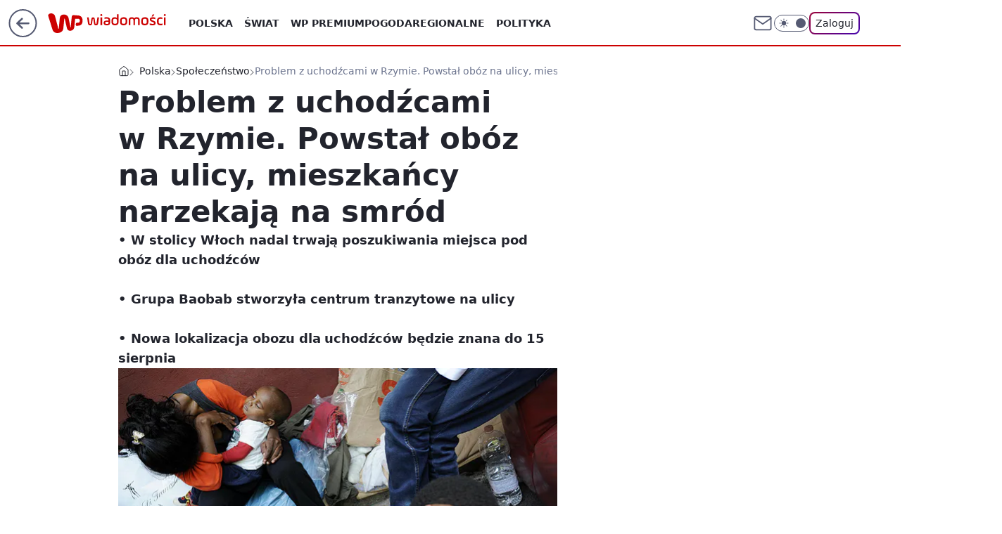

--- FILE ---
content_type: text/html
request_url: https://www.wp.pl/L2h1Yi5oY1MJUy9aGhRuRkoLewpFBxNBHFV7RRcwbghKbgY2ajATbTduBjZqMBNtN24GNmowE203bgY2ajATbTduBjZqMBNtN24GNmowE203bgY2ajATbTduBjZqMBNtN24GNmowE203bgY2ajATbTduBjZqMBNtN24GNmowE203bgY2ajATbTduBjZqMBNtN24GNmowE203bgY2ajATbTduBjZqMBNtN24GNmowE203bgY2ajATbTduBjZqMBNtN24GNmowE203bgY2ajATbTduBjZqMBNtN24GNmowE203bgY2ajATbTduBjZqMBNtN24GNmowE203bgY2ajATbTduBjZqMBNtN24GNmowE203bgY2ajATbTduBjZqMBNtN24GNmowE203bgY2ajATbTduBjZqMBNtN24GNmowE203bgY2ajATbTduBjZqMBNtN24GNmowE203bgY2ajATbTduBjZqMBNtN24GNmowE203bgY2ajATbTduBjZqMBNtN24GNmowE203bgY2ajATbTduBjZqMBNtN24GNmowE203bgY2ajATbTduBjZqMBNtN24GNmowE203bgY2ajATbTduBjZqMBNtN24GNmowE203bgY2ajATbTduBjZqMBNtN24GNmowE203bgY2ajATbTduBjZqMBNtN24GNmowE203bgY2ajATbTduBjZqMBNtN24GNmowE203bgY2ajATbTduBjZqMBNtN24GNmowE203bgY2ajATbTduBjZqMBNtN24GNmowE203bgY2ajATbTduBjZqMBNtN24GNmowE203bgY2ajATbTduBjZqMBNtN24GNmowE203bgY2ajATbTduBjZqMBNtN24GNmowE203bgY2ajATEEQTLEsPTWNFGFsqBVwNeh0ARDtHXRshXkpM
body_size: 18357
content:
<!DOCTYPE html><html lang="pl"><head><title>WPHUB</title><meta charset="utf-8" /><meta name="robots" content="noindex"></head><body><script>/*! @WPM ! WPJSlib ES6 production 2.5.573 2.5.573/wpjslib-chunk-hub-hub.js (2026-01-19 12:43:42) */(()=>{"use strict";var e={11:(e,t)=>{Object.defineProperty(t,"__esModule",{value:!0}),t.default=function(e,t){if(e&&e instanceof Object)for(var r=Object.keys(e),n=r.length,o=0;o<n;o+=1)t(r[o])}},32:(e,t)=>{Object.defineProperty(t,"__esModule",{value:!0});var r={wpcdn:"cph",wpcdna:"cpha"};t.default=function(e){var t,n=e.split("."),o=n.shift(),a=n.shift();if(a&&o){var i=r[a];i&&(t="".concat(i,"_").concat(o))}return t}},51:(e,t)=>{Object.defineProperty(t,"__esModule",{value:!0}),t.error=t.issue=t.debug=t.setCustomLogger=void 0;var r="Logger not yet initialized, please use setCustomLogger function first",n={debug:function(){},issue:function(){for(var e=[],t=0;t<arguments.length;t++)e[t]=arguments[t];console.error.apply(console,e)},error:function(){for(var e=[],t=0;t<arguments.length;t++)e[t]=arguments[t];console.error.apply(console,e)}};t.setCustomLogger=function(e){if(!((null==e?void 0:e.debug)&&(null==e?void 0:e.error)&&(null==e?void 0:e.issue)))throw new Error("Incorrect logger supplied");n=e};t.debug=function(){for(var e=[],t=0;t<arguments.length;t++)e[t]=arguments[t];if(n)return n.debug.apply(n,e);throw new Error(r)};t.issue=function(){for(var e=[],t=0;t<arguments.length;t++)e[t]=arguments[t];if(n)return n.issue.apply(n,e);throw new Error(r)};t.error=function(){for(var e=[],t=0;t<arguments.length;t++)e[t]=arguments[t];if(n)return n.error.apply(n,e);throw new Error(r)}},88:function(e,t,r){var n=this&&this.__createBinding||(Object.create?function(e,t,r,n){void 0===n&&(n=r);var o=Object.getOwnPropertyDescriptor(t,r);o&&!("get"in o?!t.__esModule:o.writable||o.configurable)||(o={enumerable:!0,get:function(){return t[r]}}),Object.defineProperty(e,n,o)}:function(e,t,r,n){void 0===n&&(n=r),e[n]=t[r]}),o=this&&this.__setModuleDefault||(Object.create?function(e,t){Object.defineProperty(e,"default",{enumerable:!0,value:t})}:function(e,t){e.default=t}),a=this&&this.__importStar||function(e){if(e&&e.__esModule)return e;var t={};if(null!=e)for(var r in e)"default"!==r&&Object.prototype.hasOwnProperty.call(e,r)&&n(t,e,r);return o(t,e),t};Object.defineProperty(t,"__esModule",{value:!0});var i=a(r(51)),c=r(501),u=r(621),l=r(965),s=r(639),f=r(960),p="Crux.unmess",d="";t.default=function(e){var t;if(i.debug(p,e),/^data:/.test(e))return e;var r=(0,s.parsePath)(e),n=r.error,o=r.hostname,a=void 0===o?"":o,v=r.pathname,m=void 0===v?"":v,y=r.search,b=void 0===y?"":y;if(n)return e;var h=m.replace(/^\/|\/$/g,d).split("/"),g=h.shift(),w=e,_=!1,j=d,O=d;if(g.length<30)return e;try{var S=(g=(g=g.replace(/_/g,"/")).replace(/-/g,"+")).slice(0,8),k=g.slice(8),A=(0,u.atob)((0,c.addEqualSigns)(k));t=function(e){if(0!==e.indexOf("/aabv3/"))throw new Error("AABv2 is no longer supported");var t=JSON.parse(e.replace("/aabv3/",d)),r=t.t||d,n=t.u||d;return i.debug(p,"getSxoredData","sxored",e,"identifier",r,"path",n),{identifier:r,path:n}}((0,f.sxor)(A,S)),j=t.identifier,O=t.path}catch(t){return e}var P=d;if(_=Object.entries(l.domainMap).find(function(e){var t=e[0];return e[1]===j&&(P=t,!0)}),!_){var T=(0,l.getCephDomain)(j);T&&(_=!0,P=T)}_||(P=a);try{var E=decodeURIComponent(escape(O));w=(w="https://".concat(P).concat(E).concat(h.length?h.join("/"):d).concat(b)).replace(/[?&]?_=_+$/,d)}catch(n){w=e}return w}},153:(e,t)=>{Object.defineProperty(t,"__esModule",{value:!0});t.default={"*.money.pl":"www.money.pl","*.wp.pl":"www.wp.pl","*.o2.pl":"www.o2.pl","*.pudelek.pl":"www.pudelek.pl","*.jastrzabpost.pl":"jastrzabpost.pl","*.autokult.pl":"autokult.pl","*.parenting.pl":"parenting.pl","*.kafeteria.pl":"kafeteria.pl","*.wirtualnemedia.pl":"www.wirtualnemedia.pl"}},194:(e,t)=>{Object.defineProperty(t,"__esModule",{value:!0});t.default={"i.wpimg.pl":"ii","j.wpimg.pl":"ij","a.wpimg.pl":"ia","b.wpimg.pl":"ib","c.wpimg.pl":"ic","d.wpimg.pl":"id","i.wp.pl":"iw","adv.wp.pl":"ad","dot.wp.pl":"do","ma.wp.pl":"aabma","dynacrems.wp.pl":"aabdc","wpkoszyk.wp.pl":"aabko","koszykrd.wp.pl":"aabkord","rek.www.wp.pl":"rk","materials-api.wp.pl":"maw","data-api.wp.pl":"daw","pixel.wp.pl":"pxl"}},222:(e,t)=>{Object.defineProperty(t,"__esModule",{value:!0}),t.default=["www.wp.pl","gwiazdy.wp.pl","wiadomosci.wp.pl","turystyka.wp.pl","teleshow.wp.pl","kobieta.wp.pl","kuchnia.wp.pl","opinie.wp.pl","finanse.wp.pl","gry.wp.pl","film.wp.pl","facet.wp.pl","ksiazki.wp.pl","dom.wp.pl","tech.wp.pl","moto.wp.pl","centralagier.wp.pl","magazyn.wp.pl","money.wp.pl","tv.wp.pl","sportowefakty.wp.pl","wawalove.wp.pl","telewizja.wp.pl","pogoda.wp.pl","pilot.wp.pl","wroclaw.wp.pl","wideo.wp.pl","ads.wp.pl","premium.wp.pl"]},230:(e,t)=>{Object.defineProperty(t,"__esModule",{value:!0});t.default=function(e,t){var r=e.replace(/\./g,"\\.").replace(/\*/g,".*");return new RegExp("^".concat(r,"$")).test(t)}},315:(e,t)=>{function r(e){return r="function"==typeof Symbol&&"symbol"==typeof Symbol.iterator?function(e){return typeof e}:function(e){return e&&"function"==typeof Symbol&&e.constructor===Symbol&&e!==Symbol.prototype?"symbol":typeof e},r(e)}Object.defineProperty(t,"__esModule",{value:!0});var n=function(e,t){return r(e)===t};["undefined","string","boolean","number","object","function"].forEach(function(e){n[e[0]]=function(t){return n(t,e)}}),t.default=n},321:(e,t)=>{Object.defineProperty(t,"__esModule",{value:!0}),t.default=["pixel2.wp.pl","pixel.wp.pl"]},323:function(e,t,r){var n=this&&this.__createBinding||(Object.create?function(e,t,r,n){void 0===n&&(n=r);var o=Object.getOwnPropertyDescriptor(t,r);o&&!("get"in o?!t.__esModule:o.writable||o.configurable)||(o={enumerable:!0,get:function(){return t[r]}}),Object.defineProperty(e,n,o)}:function(e,t,r,n){void 0===n&&(n=r),e[n]=t[r]}),o=this&&this.__setModuleDefault||(Object.create?function(e,t){Object.defineProperty(e,"default",{enumerable:!0,value:t})}:function(e,t){e.default=t}),a=this&&this.__importStar||function(e){if(e&&e.__esModule)return e;var t={};if(null!=e)for(var r in e)"default"!==r&&Object.prototype.hasOwnProperty.call(e,r)&&n(t,e,r);return o(t,e),t},i=this&&this.__spreadArray||function(e,t,r){if(r||2===arguments.length)for(var n,o=0,a=t.length;o<a;o++)!n&&o in t||(n||(n=Array.prototype.slice.call(t,0,o)),n[o]=t[o]);return e.concat(n||Array.prototype.slice.call(t))},c=this&&this.__importDefault||function(e){return e&&e.__esModule?e:{default:e}};Object.defineProperty(t,"__esModule",{value:!0});var u=a(r(51)),l=r(639),s=r(960),f=c(r(841)),p=r(965),d=r(621),v=c(r(315)),m=c(r(887)),y=r(501),b="application",h="beacon",g="static",w="search",_="",j="/",O="v.wpimg.pl",S=900/1.35,k=/(?:(?:https?:)?(?:\/\/)?)adv\.wp\.pl/i,A=i(i(i([],p.aabDomains,!0),p.uniformDomains,!0),p.pixelDomains,!0),P=["ii","ij","ia","ib","ic","id","ms","iw","sd","ad"],T=["do","rk","aabma"],E=["aabko","aabdc","aabkord","maw","daw","pxl"],C=/(\.js(on)?|\.css)$/i,x=/(\.jp(e)?g|\.(g|av)if|\.webp|\.(a)?png|\.svg|\.ico)$/i,M=/^(?!.*_mess\.html$).*\.html$/i,I=/\//g,D=/\+/g,z=/^(.+)\/([^/]*)$/;t.default=function(){for(var e,t=[],r=0;r<arguments.length;r++)t[r]=arguments[r];var n,o,a,i,c,R,G={},U={},L=null,N=!1,H=_,q=_,B=_,V=_;v.default.o(t[0])&&!(0,m.default)(t[0])?(V=(e=t[0]).url,e.forceLoad,n=e.immutable,o=e.mode,a=e.depth,i=e.forceDomain,c=e.length,R=e.keybase,N=e.noDomain,L=e.momentaryState):(V=t[0],t[1],n=t[2],o=t[3],a=t[4],i=t[5],c=t[6],R=t[7],N=t[8],L=t[9]),(0,m.default)(V)&&(V=V.toString()),U.input=V,u.debug(U);var F=L||f.default;if(F.collector&&F.collector(U),!F.enabled)return U.error="disabled",V;if(!V)return u.issue("URL is empty."),U.error="empty URL",V;if(V.startsWith("data:"))return V;if(V.includes("adv.wp.pl")&&(V=(V=V.replace(k,"https://oas.wpcdn.pl"))+(V.includes("?")?"&":"?")+"uni",u.issue('Use "oas.wpcdn.pl" instead of "adv.wp.pl".')),V.includes("/".concat(O,"/")))return V.includes("/i.wpimg.pl/")?(u.issue("URL can't be encoded before ImageResizer."),U.error="encoded before IR"):(u.issue("URL can't be encoded twice."),U.error="encoded twice"),V;var $=(0,l.parsePath)(V);if($.error)return u.issue('URL "'.concat(V,'" is incorrect.')),U.error="incorrect URL",$.data;var W=$.hostname,J=$.pathname;U.inputLength=V.length,U.hostname=W,U.pathname=J;var Q=(0,p.getCephIdentifier)(W);if(Q||(Q=p.domainMap[W]),!Q&&W===F.locationHost&&A.includes(W)?Q="hh":G.t=Q,!Q)return U.error="no identifier",V;var X=C.test(J),Z=x.test(J),K=p.pixelDomains.includes(W);if(v.default.u(o))if(Q.startsWith("cph")&&(X?(o=b,"cph_std"===Q&&(R=void 0,n=!0)):o=g),"hh"===Q)if(X||K)o=b;else{if(!Z)return V;o=g}else E.includes(Q)?o=b:T.includes(Q)?(o=h,R=(0,s.randomize)(10,36)):P.includes(Q)&&(o=g);o===g&&v.default.u(a)&&M.test(J)&&(a="folder"),v.default.u(n)&&(n=!0),v.default.u(a)&&(a=w),U.length=c,U.mode=o,U.depth=a,U.identifier=Q,U.immutable=n;var Y=O;if(i?Y=i:o===b||o===h||"hh"===Q?Y=F.applicationHost:"target"===o&&(Y=F.targetHost),!Y)return U.error="no hostname",V;(o===b||o===h||c>0)&&function(e,t,r){var n=e,o=t.trim(),a=r+2;o&&o.length<a&&(n._="_".repeat(a-o.length))}(G,V,c||S),Y="https://".concat(Y);var ee=_;if(J.startsWith(j)&&(ee=decodeURIComponent(J.substr(1)),ee=unescape(encodeURIComponent(ee))),"file"===a||a===w)H=$[w],a===w&&(H=_,ee+=$[w]);else{var te=ee.match(z);if(!te)return U.error="encoding not needed",V;ee=te[1]+j,H=te[2]+$[w]}G.u=j+ee,U.json=G,ee="/aabv3/".concat(JSON.stringify(G)),(!R||R.length<8)&&(R=n?J:(0,s.randomize)(10,36));try{U.inKeybase=R,R=(0,d.btoa)(R).substr(-12,8),U.keybase=R,U.toEncode=ee,U.noEncode=H,B=N?j+R:Y+j+R;var re=(0,s.sxor)(ee,R);q=(0,y.removeEqualSigns)((0,d.btoa)(re))}catch(e){return U.error=e&&e.message||"Failed to encode with Base64",u.issue("".concat("Crux.mess",": ").concat(U.error," (").concat(V,")")),V}return B+=(q=(q=q.replace(I,"_")).replace(D,"-"))+(H?j+H:_),U.output=B,U.outputLength=B.length,U.outputLength>3500?(u.issue("URL can't be encoded, because it's to long (".concat(U.outputLength,"): ").concat(V.substring(0,250))),U.error="encoded URL too long",V):B}},501:(e,t)=>{Object.defineProperty(t,"__esModule",{value:!0}),t.removeEqualSigns=t.addEqualSigns=void 0;t.addEqualSigns=function(e){var t=e,r=e.length%4;return r&&(t+=2===r?"==":"="),t};t.removeEqualSigns=function(e){return e.replace(/=+$/,"")}},621:(e,t,r)=>{Object.defineProperty(t,"__esModule",{value:!0}),t.atob=t.btoa=void 0;var n=void 0!==r.g&&r.g.Buffer,o=n?function(e){return n.from(e,"binary").toString("base64")}:self.btoa.bind(self);t.btoa=o;var a=n?function(e){return n.from(e,"base64").toString("binary")}:self.atob.bind(self);t.atob=a},639:function(e,t,r){var n=this&&this.__importDefault||function(e){return e&&e.__esModule?e:{default:e}};Object.defineProperty(t,"__esModule",{value:!0}),t.buildQuery=t.addParam=t.parsePath=void 0;var o=n(r(11)),a=n(r(315)),i="[data-uri]";t.parsePath=function(e){var t={href:e},n=void 0!==r.g?r.g:window;if("string"==typeof e&&e.length)if(e.startsWith("//")&&(e="https:"+e),n.URL)try{t=new n.URL(e)}catch(e){t={error:!0,data:i}}else{var o=e.match(/^(?:(https?:)?\/\/)?(([^:/?#]*)(?::([0-9]+))?)([/]{0,1}[^?#]*)(\?[^#]*|)(#.*|)$/);o?(t.protocol=o[1],t.host=o[2],t.hostname=o[3],t.port=o[4],t.pathname=o[5],t.search=o[6],t.hash=o[7]):t={error:!0,data:i}}else t={href:""};return t};t.addParam=function(e,t,r,n,o){var i=e;return a.default.s(i)&&i.length?o?(/\?/.test(i)||(i+="?"),i+=/(\?|&)$/.test(i)?"":"&"):i+="?"!==i.substr(-1)?"&":"":i="",t&&(i+=t,null!=r&&(i+="=".concat(n?encodeURIComponent(r):r))),i};t.buildQuery=function(e,r,n){var i=e;return r&&a.default.o(r)&&(0,o.default)(r,function(e){i=(0,t.addParam)(i,e,r[e],!!(Array.isArray(n)&&n.indexOf(e)>-1))}),i}},663:function(e,t,r){var n=this&&this.__assign||function(){return n=Object.assign||function(e){for(var t,r=1,n=arguments.length;r<n;r++)for(var o in t=arguments[r])Object.prototype.hasOwnProperty.call(t,o)&&(e[o]=t[o]);return e},n.apply(this,arguments)},o=this&&this.__createBinding||(Object.create?function(e,t,r,n){void 0===n&&(n=r);var o=Object.getOwnPropertyDescriptor(t,r);o&&!("get"in o?!t.__esModule:o.writable||o.configurable)||(o={enumerable:!0,get:function(){return t[r]}}),Object.defineProperty(e,n,o)}:function(e,t,r,n){void 0===n&&(n=r),e[n]=t[r]}),a=this&&this.__setModuleDefault||(Object.create?function(e,t){Object.defineProperty(e,"default",{enumerable:!0,value:t})}:function(e,t){e.default=t}),i=this&&this.__importStar||function(e){if(e&&e.__esModule)return e;var t={};if(null!=e)for(var r in e)"default"!==r&&Object.prototype.hasOwnProperty.call(e,r)&&o(t,e,r);return a(t,e),t},c=this&&this.__importDefault||function(e){return e&&e.__esModule?e:{default:e}};Object.defineProperty(t,"__esModule",{value:!0});var u=i(r(51)),l=i(r(841)),s=r(965),f=c(r(875)),p=!1;t.default=function(e,t,o,a,i){if(void 0===e&&(e="undefined_site_domain"),void 0===t&&(t=!1),void 0===o&&(o=""),void 0===a&&(a={}),void 0===i&&(i=!1),!i&&p){if(console.error("Uniform initialized multiple times"),"undefined"!=typeof window&&window.__wpjsdebug__){var c=window.__wpjsdebug__;c.hasUniform=c.hasUniform||0,c.hasUniform+=1}if(!(r.g&&r.g.process&&r.g.process.exit))throw new Error("Uniform initialized multiple times");process.exit(-1)}p=!0,u.debug("Crux","set",e,t,o,a,i);var d=i?l.default:n({},l.defaultState),v="www.wp.pl";if(Object.assign(d,a),d.locationHost=e,d.isMainPage=t,d.isReady=new RegExp("^(".concat(["dynacrems"].concat(s.aabDomains,s.uniformDomains,s.pixelDomains).join("|"),")")).test(d.locationHost),!d.isReady){var m=(0,f.default)(s.aabDomainsExternal,d.locationHost);m&&(d.isReady=!0,d.locationHost=m)}return d.isReady?d.applicationHost=d.testDomain||o||d.locationHost:d.applicationHost=d.testDomain||o||v,d.isReady&&!d.isMainPage?d.targetHost=d.testDomain||o||d.locationHost:d.targetHost=d.testDomain||o||v,i?d:(Object.keys(l.default).forEach(function(e){l.default[e]=d[e]}),d.enabled)}},667:(e,t)=>{Object.defineProperty(t,"__esModule",{value:!0}),t.default=function(e){var t,r=e.match(/^cph(a?)_([\w-]+)/);if(r){var n=r[1],o=r[2];t="".concat(o,".wpcdn").concat(n,".pl")}return t}},841:function(e,t){var r=this&&this.__assign||function(){return r=Object.assign||function(e){for(var t,r=1,n=arguments.length;r<n;r++)for(var o in t=arguments[r])Object.prototype.hasOwnProperty.call(t,o)&&(e[o]=t[o]);return e},r.apply(this,arguments)};Object.defineProperty(t,"__esModule",{value:!0}),t.defaultState=void 0;var n={locationHost:"unset_site_domain",applicationHost:"",targetHost:"",testDomain:"",isMainPage:!1,isReady:!1,enabled:!0,collector:!1};t.defaultState=n;var o=r({},n);t.default=o},875:function(e,t,r){var n=this&&this.__importDefault||function(e){return e&&e.__esModule?e:{default:e}};Object.defineProperty(t,"__esModule",{value:!0});var o=n(r(230)),a=r(965);t.default=function(e,t){var r=e[t];if(r)return r;var n=Object.entries(e).find(function(e){var r=e[0];return(0,o.default)(r,t)});if(n){var i=n[1];if(a.uniformDomains.includes(i))return i}}},881:(e,t)=>{Object.defineProperty(t,"__esModule",{value:!0}),t.default=["www.wp.pl","www.pudelek.pl","www.o2.pl","www.money.pl","www.autocentrum.pl","parenting.pl","zdrowie.parenting.pl","portal.abczdrowie.pl","ranking.abczdrowie.pl","zywienie.abczdrowie.pl","pytania.abczdrowie.pl","koronawirus.abczdrowie.pl","forum.abczdrowie.pl","uroda.abczdrowie.pl","relacje.abczdrowie.pl","dlugiezycie.abczdrowie.pl","vibez.pl","open.fm","wpext.pl","partner.wp.pl","poczta.wp.pl","poczta.o2.pl","1login.wp.pl","dev1login.wp.pl","polygamia.pl","gadzetomania.pl","komorkomania.pl","fotoblogia.pl","pysznosci.pl","genialne.pl","jastrzabpost.pl","deliciousmagazine.pl","autokult.pl","www.dobreprogramy.pl","www.popularne.pl","www.wirtualnemedia.pl","wirtualnaukraina.pl","vpolshchi.pl","nowosti.pl","essanews.com","dailywrap.uk","canadianwire.ca","kafeteria.pl","wplatform.media","panoramaplock.pl","7dni.pila.pl","historiapoznania.pl","sportpoznan.pl","dzieckopoznan.pl","ipolska24.pl","goldap.news","pcformat.pl","tatry24.net","staszownews.pl","zdrowienews.pl","telefan24.pl","marketing-zone.pl","lovelifestyle.pl","kurierostrowiecki.pl","ostrowiec24.info","kielce112.pl","lublinnews.pl","sandomierznews.pl","lovelifestylenow.com","mlodytechnik.pl","xcook.pl","spotbox.pl"]},886:function(e,t,r){var n=this&&this.__createBinding||(Object.create?function(e,t,r,n){void 0===n&&(n=r);var o=Object.getOwnPropertyDescriptor(t,r);o&&!("get"in o?!t.__esModule:o.writable||o.configurable)||(o={enumerable:!0,get:function(){return t[r]}}),Object.defineProperty(e,n,o)}:function(e,t,r,n){void 0===n&&(n=r),e[n]=t[r]}),o=this&&this.__setModuleDefault||(Object.create?function(e,t){Object.defineProperty(e,"default",{enumerable:!0,value:t})}:function(e,t){e.default=t}),a=this&&this.__importStar||function(e){if(e&&e.__esModule)return e;var t={};if(null!=e)for(var r in e)"default"!==r&&Object.prototype.hasOwnProperty.call(e,r)&&n(t,e,r);return o(t,e),t},i=this&&this.__importDefault||function(e){return e&&e.__esModule?e:{default:e}};Object.defineProperty(t,"__esModule",{value:!0}),t.mapDomainExternal=t.domains=t.set=t.unmess=t.mess=t.setCustomLogger=void 0;var c=i(r(323));t.mess=c.default;var u=i(r(663));t.set=u.default;var l=r(51);Object.defineProperty(t,"setCustomLogger",{enumerable:!0,get:function(){return l.setCustomLogger}});var s=i(r(88));t.unmess=s.default;var f=a(r(965));t.domains=f;var p=i(r(875));t.mapDomainExternal=p.default},887:function(e,t,r){var n=this&&this.__importDefault||function(e){return e&&e.__esModule?e:{default:e}};Object.defineProperty(t,"__esModule",{value:!0});var o=n(r(315));t.default=function(e){return o.default.o(e)&&o.default.f(e.toJSON)}},960:(e,t)=>{Object.defineProperty(t,"__esModule",{value:!0}),t.sxor=t.randomize=t.numberUpTo=void 0;t.numberUpTo=function(e){return Math.floor(Math.random()*e)};t.randomize=function(e,r,n){void 0===e&&(e=10);var o=!0===r?16:r||10,a="";for(n&&(a=String.fromCharCode((0,t.numberUpTo)(26)+97));a.length<e;)a=(a+=Math.random().toString(o).substr(2)).substr(0,e);return a};t.sxor=function(e,t){for(var r=t.length,n=e.length,o="",a=0;a<n;a+=1){var i=e.charCodeAt(a),c=t.charCodeAt(a%r);o+=String.fromCharCode(i^c)}return o}},965:function(e,t,r){var n=this&&this.__importDefault||function(e){return e&&e.__esModule?e:{default:e}};Object.defineProperty(t,"__esModule",{value:!0}),t.uniformDomains=t.pixelDomains=t.getCephIdentifier=t.getCephDomain=t.domainMap=t.aabDomains=t.aabDomainsExternal=void 0;var o=n(r(153));t.aabDomainsExternal=o.default;var a=n(r(222));t.aabDomains=a.default;var i=n(r(194));t.domainMap=i.default;var c=n(r(667));t.getCephDomain=c.default;var u=n(r(32));t.getCephIdentifier=u.default;var l=n(r(881));t.uniformDomains=l.default;var s=n(r(321));t.pixelDomains=s.default}},t={};function r(n){var o=t[n];if(void 0!==o)return o.exports;var a=t[n]={exports:{}};return e[n].call(a.exports,a,a.exports,r),a.exports}r.g=function(){if("object"==typeof globalThis)return globalThis;try{return this||new Function("return this")()}catch(e){if("object"==typeof window)return window}}();const n=function(e){var t=this.length,r=(parseInt(e,10)||0)+t;if(!(r<0||r>=2*t))return this[r%t]};function o(e){return o="function"==typeof Symbol&&"symbol"==typeof Symbol.iterator?function(e){return typeof e}:function(e){return e&&"function"==typeof Symbol&&e.constructor===Symbol&&e!==Symbol.prototype?"symbol":typeof e},o(e)}function a(e,t,r){return(t=function(e){var t=function(e,t){if("object"!=o(e)||!e)return e;var r=e[Symbol.toPrimitive];if(void 0!==r){var n=r.call(e,t||"default");if("object"!=o(n))return n;throw new TypeError("@@toPrimitive must return a primitive value.")}return("string"===t?String:Number)(e)}(e,"string");return"symbol"==o(t)?t:t+""}(t))in e?Object.defineProperty(e,t,{value:r,enumerable:!0,configurable:!0,writable:!0}):e[t]=r,e}function i(e,t){return function(e){if(Array.isArray(e))return e}(e)||function(e,t){var r=null==e?null:"undefined"!=typeof Symbol&&e[Symbol.iterator]||e["@@iterator"];if(null!=r){var n,o,a,i,c=[],u=!0,l=!1;try{if(a=(r=r.call(e)).next,0===t){if(Object(r)!==r)return;u=!1}else for(;!(u=(n=a.call(r)).done)&&(c.push(n.value),c.length!==t);u=!0);}catch(e){l=!0,o=e}finally{try{if(!u&&null!=r.return&&(i=r.return(),Object(i)!==i))return}finally{if(l)throw o}}return c}}(e,t)||u(e,t)||function(){throw new TypeError("Invalid attempt to destructure non-iterable instance.\nIn order to be iterable, non-array objects must have a [Symbol.iterator]() method.")}()}function c(e){return function(e){if(Array.isArray(e))return l(e)}(e)||function(e){if("undefined"!=typeof Symbol&&null!=e[Symbol.iterator]||null!=e["@@iterator"])return Array.from(e)}(e)||u(e)||function(){throw new TypeError("Invalid attempt to spread non-iterable instance.\nIn order to be iterable, non-array objects must have a [Symbol.iterator]() method.")}()}function u(e,t){if(e){if("string"==typeof e)return l(e,t);var r={}.toString.call(e).slice(8,-1);return"Object"===r&&e.constructor&&(r=e.constructor.name),"Map"===r||"Set"===r?Array.from(e):"Arguments"===r||/^(?:Ui|I)nt(?:8|16|32)(?:Clamped)?Array$/.test(r)?l(e,t):void 0}}function l(e,t){(null==t||t>e.length)&&(t=e.length);for(var r=0,n=Array(t);r<t;r++)n[r]=e[r];return n}const s=function(e){return c(e).reduce(function(e,t){var r=i(t,2),n=r[0],o=r[1];if(void 0===n)throw new TypeError("Iterator value ".concat(t," is not an entry object"));return Object.assign(e,a({},n,o))},{})};if("undefined"==typeof globalThis){Object.defineProperty(Object.prototype,"__magic__",{get:function(){return this},configurable:!0});var f=__magic__;delete Object.prototype.__magic__,Object.defineProperty(f,"globalThis",{value:f,writable:!0,enumerable:!1,configurable:!0})}Object.fromEntries||Object.defineProperty(Object,"fromEntries",{value:s}),Array.prototype.at||Object.defineProperty(Array.prototype,"at",{value:n});var p="Missing action.",d="Field 'name' can not be empty.",v="Argument 'names' must be an array.",m={"%20":" ","%2C":",","%3B":";","%3D":"="};const y=function(){return String(arguments.length>0&&void 0!==arguments[0]?arguments[0]:"").replace(/%(?:20|2C|3B|3D)/gi,function(e){return m[e]})};var b=!1;try{var h="_X_=1",g="; SameSite=None; Secure";document.cookie=h+g;var w=-1!==document.cookie.indexOf(h);document.cookie="".concat(h,"; expires=Thu, 01-Jan-1970 00:00:01 GMT").concat(g),b=w}catch(e){}const _=function(){return b};const j=[/<script\b[^<]*(?:(?!<\/script>)<[^<]*)*<\/script>/gi,/\b(onerror|onload|onclick|onmouseover|onsubmit|onfocus|onblur)(?=\s*=)/gi,/\balert(?=\s*\()/gi,/\bjavascript:/gi];const O=function(e){for(var t=j[0],r=e;t.test(r);)r=r.replace(t,"");return r};const S=function(e){if(_()){var t=document.cookie.match("(^|;)\\s*".concat(decodeURIComponent(e),"\\s*=\\s*([^;]+)")),r=t?y(t.pop()):null;return O(r)}return null};function k(e){return k="function"==typeof Symbol&&"symbol"==typeof Symbol.iterator?function(e){return typeof e}:function(e){return e&&"function"==typeof Symbol&&e.constructor===Symbol&&e!==Symbol.prototype?"symbol":typeof e},k(e)}var A=function(e,t){return k(e)===t};[["u","undefined"],["s","string"],["b","boolean"],["n","number"],["g","bigint"],["o","object"],["f","function"],["m","symbol"]].forEach(function(e){A[e[0]]=function(t){return A(t,e[1])}});const P=A;const T=function(e){var t=arguments.length>1&&void 0!==arguments[1]?arguments[1]:0;return P.s(e)&&(t>0?e.length===t:e.length>0)};const E=function(){return self.location.hostname};var C=function(e){return"www.parklot.co.no"===e?"parklot.co.no":"parkingi.anextour.com.pl"===e?"parkingi.anextour.com.pl":e.split(".").slice(-2).join(".")}(E());const x=function(){return C};var M={" ":"%20",",":"%2C",";":"%3B"};const I=function(){return String(arguments.length>0&&void 0!==arguments[0]?arguments[0]:"").replace(/[\s,;]/g,function(e){return M[e]})};const D=function(e){return encodeURIComponent(e).replace(/%(2[346B]|5E|60|7C)/g,decodeURIComponent).replace(/[()]/g,window.escape)};const z=function(){return["localhost","bs-local","127.0.0.1"].includes(E())};const R=function(e){return null==e};const G=function(e){var t=Date.now();return new Date(t+1e3*e*60)};const U=function(){return G(561600)};var L=!z();const N=function(e,t){var r=arguments.length>2&&void 0!==arguments[2]?arguments[2]:U(),n=arguments.length>3&&void 0!==arguments[3]?arguments[3]:"/",o=arguments.length>4?arguments[4]:void 0;if(_()&&T(e)&&!R(t)){var a="".concat(D(e),"=").concat(I(t));return a+=r?";expires=".concat(r.toUTCString()):"",a+=n?";path=".concat(n):"",L&&(a+=o?";domain=".concat(o):"",a+="; SameSite=None; Secure"),document.cookie=O(a),!0}};const H=function(e){var t=arguments.length>1&&void 0!==arguments[1]?arguments[1]:"/",r=arguments.length>2?arguments[2]:void 0,n=new Date;return n.setYear(0),N(e,"",n,t,r)};const q=function(e){return H(e,"/",x())};const B=function(e,t,r){return N(e,t,r,"/",x())};const V=function(e,t){e.error=1,e.message=t};const F=function(e,t){var r=e.action,n=e.name,o=e.value,a=e.expires;if(T(n))switch(r){case"set":B(n,o,a&&new Date(a));break;case"get":e.value=S(n);break;case"remove":q(n);break;default:V(e,p)}else V(e,d);P.f(t)&&t(e)};const $=function(e){return Object.create(null,e)};const W=function(e){if(T(e))try{return JSON.parse(e)}catch(e){}};const J=function(e){if(T(e)){var t=e.match(/^wphub:\/\/(\{.*\})/);if(t)return W(t[1])}};const Q=function(e){return!R(e)&&P.o(e)&&!Array.isArray(e)};const X=function(e){return Q(e)&&Object.keys(e).length>0};const Z=function(e){if(X(e))try{return"wphub://".concat(JSON.stringify(e))}catch(e){}};function K(){var e,t,r="function"==typeof Symbol?Symbol:{},n=r.iterator||"@@iterator",o=r.toStringTag||"@@toStringTag";function a(r,n,o,a){var u=n&&n.prototype instanceof c?n:c,l=Object.create(u.prototype);return Y(l,"_invoke",function(r,n,o){var a,c,u,l=0,s=o||[],f=!1,p={p:0,n:0,v:e,a:d,f:d.bind(e,4),d:function(t,r){return a=t,c=0,u=e,p.n=r,i}};function d(r,n){for(c=r,u=n,t=0;!f&&l&&!o&&t<s.length;t++){var o,a=s[t],d=p.p,v=a[2];r>3?(o=v===n)&&(u=a[(c=a[4])?5:(c=3,3)],a[4]=a[5]=e):a[0]<=d&&((o=r<2&&d<a[1])?(c=0,p.v=n,p.n=a[1]):d<v&&(o=r<3||a[0]>n||n>v)&&(a[4]=r,a[5]=n,p.n=v,c=0))}if(o||r>1)return i;throw f=!0,n}return function(o,s,v){if(l>1)throw TypeError("Generator is already running");for(f&&1===s&&d(s,v),c=s,u=v;(t=c<2?e:u)||!f;){a||(c?c<3?(c>1&&(p.n=-1),d(c,u)):p.n=u:p.v=u);try{if(l=2,a){if(c||(o="next"),t=a[o]){if(!(t=t.call(a,u)))throw TypeError("iterator result is not an object");if(!t.done)return t;u=t.value,c<2&&(c=0)}else 1===c&&(t=a.return)&&t.call(a),c<2&&(u=TypeError("The iterator does not provide a '"+o+"' method"),c=1);a=e}else if((t=(f=p.n<0)?u:r.call(n,p))!==i)break}catch(t){a=e,c=1,u=t}finally{l=1}}return{value:t,done:f}}}(r,o,a),!0),l}var i={};function c(){}function u(){}function l(){}t=Object.getPrototypeOf;var s=[][n]?t(t([][n]())):(Y(t={},n,function(){return this}),t),f=l.prototype=c.prototype=Object.create(s);function p(e){return Object.setPrototypeOf?Object.setPrototypeOf(e,l):(e.__proto__=l,Y(e,o,"GeneratorFunction")),e.prototype=Object.create(f),e}return u.prototype=l,Y(f,"constructor",l),Y(l,"constructor",u),u.displayName="GeneratorFunction",Y(l,o,"GeneratorFunction"),Y(f),Y(f,o,"Generator"),Y(f,n,function(){return this}),Y(f,"toString",function(){return"[object Generator]"}),(K=function(){return{w:a,m:p}})()}function Y(e,t,r,n){var o=Object.defineProperty;try{o({},"",{})}catch(e){o=0}Y=function(e,t,r,n){function a(t,r){Y(e,t,function(e){return this._invoke(t,r,e)})}t?o?o(e,t,{value:r,enumerable:!n,configurable:!n,writable:!n}):e[t]=r:(a("next",0),a("throw",1),a("return",2))},Y(e,t,r,n)}function ee(e,t,r,n,o,a,i){try{var c=e[a](i),u=c.value}catch(e){return void r(e)}c.done?t(u):Promise.resolve(u).then(n,o)}function te(){var e;return e=K().m(function e(){var t,r;return K().w(function(e){for(;;)switch(e.p=e.n){case 0:if(document.hasStorageAccess){e.n=1;break}return e.a(2,"noSupport");case 1:return e.n=2,document.hasStorageAccess();case 2:if(!e.v){e.n=3;break}return e.a(2,"hasAccess");case 3:if(!self.navigator.permissions){e.n=8;break}return e.p=4,e.n=5,self.navigator.permissions.query({name:"storage-access"});case 5:if("granted"!==(t=e.v).state){e.n=6;break}return e.n=6,document.requestStorageAccess();case 6:return e.a(2,t.state);case 7:return e.p=7,r=e.v,e.a(2,"permissionError: ".concat(r.message));case 8:return e.a(2,"noPermissions")}},e,null,[[4,7]])}),te=function(){var t=this,r=arguments;return new Promise(function(n,o){var a=e.apply(t,r);function i(e){ee(a,n,o,i,c,"next",e)}function c(e){ee(a,n,o,i,c,"throw",e)}i(void 0)})},te.apply(this,arguments)}const re=function(){return te.apply(this,arguments)};var ne=!1;try{var oe="_X_",ae=window.localStorage;ae.setItem(oe,oe),ae.removeItem(oe),ne=!0}catch(e){}const ie=function(){return ne};const ce=function(){var e={};if(_()){var t=document.cookie;T(t)&&t.split("; ").forEach(function(t){var r=t.indexOf("="),n=decodeURIComponent(t.slice(0,r)),o=y(t.slice(r+1));e[n]=o})}return e};const ue=function(){return ie()?Object.assign({},window.localStorage):{}};const le=function(e){var t=arguments.length>1&&void 0!==arguments[1]?arguments[1]:0;return Array.isArray(e)&&(t>0?e.length===t:e.length>0)};const se=function(e){return{useCookie:!e||"cookie"===e,useStorage:!e||"storage"===e}};const fe=function(e,t){var r=se(t),n=r.useCookie,o=r.useStorage;if(le(e)){var a,i,c=$();return o&&(a=ue(),Object.assign(c,a)),n&&(i=ce(),Object.assign(c,i)),Object.fromEntries(e.map(function(e){return[e,c[e]||null]}))}};const pe=function(e){ie()&&window.localStorage.removeItem(e)};const de=function(e,t){var r=se(t),n=r.useCookie,o=r.useStorage;le(e)&&e.forEach(function(e){n&&q(e),o&&pe(e)})};const ve=function(e){if(null==e)throw new TypeError("Cannot convert undefined or null to object");var t=[];for(var r in e)Object.prototype.hasOwnProperty.call(e,r)&&Object.prototype.propertyIsEnumerable.call(e,r)&&t.push([r,e[r]]);return t};function me(e,t){return function(e){if(Array.isArray(e))return e}(e)||function(e,t){var r=null==e?null:"undefined"!=typeof Symbol&&e[Symbol.iterator]||e["@@iterator"];if(null!=r){var n,o,a,i,c=[],u=!0,l=!1;try{if(a=(r=r.call(e)).next,0===t){if(Object(r)!==r)return;u=!1}else for(;!(u=(n=a.call(r)).done)&&(c.push(n.value),c.length!==t);u=!0);}catch(e){l=!0,o=e}finally{try{if(!u&&null!=r.return&&(i=r.return(),Object(i)!==i))return}finally{if(l)throw o}}return c}}(e,t)||function(e,t){if(e){if("string"==typeof e)return ye(e,t);var r={}.toString.call(e).slice(8,-1);return"Object"===r&&e.constructor&&(r=e.constructor.name),"Map"===r||"Set"===r?Array.from(e):"Arguments"===r||/^(?:Ui|I)nt(?:8|16|32)(?:Clamped)?Array$/.test(r)?ye(e,t):void 0}}(e,t)||function(){throw new TypeError("Invalid attempt to destructure non-iterable instance.\nIn order to be iterable, non-array objects must have a [Symbol.iterator]() method.")}()}function ye(e,t){(null==t||t>e.length)&&(t=e.length);for(var r=0,n=Array(t);r<t;r++)n[r]=e[r];return n}const be=function(e,t){if("[object Object]"===Object.prototype.toString.call(e))for(var r=ve(e),n=r.length,o=0;o<n;o++){var a=me(r[o],2);t(a[0],a[1])}};function he(e,t){return function(e){if(Array.isArray(e))return e}(e)||function(e,t){var r=null==e?null:"undefined"!=typeof Symbol&&e[Symbol.iterator]||e["@@iterator"];if(null!=r){var n,o,a,i,c=[],u=!0,l=!1;try{if(a=(r=r.call(e)).next,0===t){if(Object(r)!==r)return;u=!1}else for(;!(u=(n=a.call(r)).done)&&(c.push(n.value),c.length!==t);u=!0);}catch(e){l=!0,o=e}finally{try{if(!u&&null!=r.return&&(i=r.return(),Object(i)!==i))return}finally{if(l)throw o}}return c}}(e,t)||function(e,t){if(e){if("string"==typeof e)return ge(e,t);var r={}.toString.call(e).slice(8,-1);return"Object"===r&&e.constructor&&(r=e.constructor.name),"Map"===r||"Set"===r?Array.from(e):"Arguments"===r||/^(?:Ui|I)nt(?:8|16|32)(?:Clamped)?Array$/.test(r)?ge(e,t):void 0}}(e,t)||function(){throw new TypeError("Invalid attempt to destructure non-iterable instance.\nIn order to be iterable, non-array objects must have a [Symbol.iterator]() method.")}()}function ge(e,t){(null==t||t>e.length)&&(t=e.length);for(var r=0,n=Array(t);r<t;r++)n[r]=e[r];return n}const we=function(e){if(ie()){var t=window.localStorage,r=function(){return Object.entries(t).reduce(function(e,t){var r=he(t,2),n=r[0],o=r[1];return e+n.length+o.length},0)},n=Object.keys(t);if(n.length){var o=r();if(n.filter(function(e){return T(e)&&!e.toLowerCase().startsWith("wp")}).forEach(pe),o!==r()&&P.f(e))return e()}}};const _e=function(e,t){if(ie()&&T(e)&&!R(t)){var r=window.localStorage,n=O(e),o=O(t);try{r.setItem(n,o)}catch(e){22!==e.code&&1014!==e.code&&"QuotaExceededError"!==e.name&&"NS_ERROR_DOM_QUOTA_REACHED"!==e.name||we(function(){r.setItem(n,o)})}}};const je=function(e,t){var r=se(t),n=r.useCookie,o=r.useStorage;be(e,function(e,t){n&&B(e,t),o&&_e(e,t)})};const Oe=function(e,t){var r=e.action,n=e.names,o=e.type,a=e.values,i=void 0===a?{}:a;switch(r){case"set":P.o(i)?(je(i,o),e.names=Object.keys(i)):V(e,"Argument 'values' must be a plain object.");break;case"get":Array.isArray(n)?e.values=fe(n,o):V(e,v);break;case"remove":Array.isArray(n)?de(n,o):V(e,v);break;default:V(e,p)}P.f(t)&&t(e)};const Se=function(e,t,r){V(e,"".concat(t," API is not supported.")),P.f(r)&&r(e)};const ke=function(e,t,r,n){try{t?r(e):Se(e,n)}catch(t){V(e,t)}};const Ae=function(e){return parseInt(e,10)||0};var Pe=function(e){var t=Ae(e),r=Math.random();return Math.floor(r*t)},Te=function(){var e=arguments.length>0&&void 0!==arguments[0]?arguments[0]:10,t=arguments.length>1&&void 0!==arguments[1]&&arguments[1],r=!0===t?16:t||10,n="";for(arguments.length>2&&void 0!==arguments[2]&&arguments[2]&&(n=String.fromCharCode(Pe(26)+97));n.length<e;)n=(n+=Math.random().toString(r).slice(2)).slice(0,e);return n},Ee=function(){return 0===Pe(arguments.length>0&&void 0!==arguments[0]?arguments[0]:100)};const Ce="__wpjsdebug__";var xe=window[Ce]||$();try{window[Ce]=xe}catch(e){}const Me=xe;const Ie=function(e){var t,r=arguments.length>1&&void 0!==arguments[1]?arguments[1]:window;try{t=r[e]}catch(e){console.error(e)}return t};function De(e){return function(e){if(Array.isArray(e))return ze(e)}(e)||function(e){if("undefined"!=typeof Symbol&&null!=e[Symbol.iterator]||null!=e["@@iterator"])return Array.from(e)}(e)||function(e,t){if(e){if("string"==typeof e)return ze(e,t);var r={}.toString.call(e).slice(8,-1);return"Object"===r&&e.constructor&&(r=e.constructor.name),"Map"===r||"Set"===r?Array.from(e):"Arguments"===r||/^(?:Ui|I)nt(?:8|16|32)(?:Clamped)?Array$/.test(r)?ze(e,t):void 0}}(e)||function(){throw new TypeError("Invalid attempt to spread non-iterable instance.\nIn order to be iterable, non-array objects must have a [Symbol.iterator]() method.")}()}function ze(e,t){(null==t||t>e.length)&&(t=e.length);for(var r=0,n=Array(t);r<t;r++)n[r]=e[r];return n}const Re=function(e,t){try{if(P.s(e)){var r=O(e).replace(/(^[?#])/,""),n=De(new URLSearchParams(r).entries()).map(function(e){return[e[0].trim(),e[1].trim()]}).filter(function(e){return!!t||T(e[1])});return Object.fromEntries(n)}}catch(e){}return $()};function Ge(e){return function(e){if(Array.isArray(e))return Ne(e)}(e)||function(e){if("undefined"!=typeof Symbol&&null!=e[Symbol.iterator]||null!=e["@@iterator"])return Array.from(e)}(e)||Le(e)||function(){throw new TypeError("Invalid attempt to spread non-iterable instance.\nIn order to be iterable, non-array objects must have a [Symbol.iterator]() method.")}()}function Ue(e,t){return function(e){if(Array.isArray(e))return e}(e)||function(e,t){var r=null==e?null:"undefined"!=typeof Symbol&&e[Symbol.iterator]||e["@@iterator"];if(null!=r){var n,o,a,i,c=[],u=!0,l=!1;try{if(a=(r=r.call(e)).next,0===t){if(Object(r)!==r)return;u=!1}else for(;!(u=(n=a.call(r)).done)&&(c.push(n.value),c.length!==t);u=!0);}catch(e){l=!0,o=e}finally{try{if(!u&&null!=r.return&&(i=r.return(),Object(i)!==i))return}finally{if(l)throw o}}return c}}(e,t)||Le(e,t)||function(){throw new TypeError("Invalid attempt to destructure non-iterable instance.\nIn order to be iterable, non-array objects must have a [Symbol.iterator]() method.")}()}function Le(e,t){if(e){if("string"==typeof e)return Ne(e,t);var r={}.toString.call(e).slice(8,-1);return"Object"===r&&e.constructor&&(r=e.constructor.name),"Map"===r||"Set"===r?Array.from(e):"Arguments"===r||/^(?:Ui|I)nt(?:8|16|32)(?:Clamped)?Array$/.test(r)?Ne(e,t):void 0}}function Ne(e,t){(null==t||t>e.length)&&(t=e.length);for(var r=0,n=Array(t);r<t;r++)n[r]=e[r];return n}var He=["wpmods","wppbjs","hashstyle","_aa","debug","filter","unhashstyle","wplib","wplib5","wplib6","prebidConfig","debugima","google_preview","gamTest","nogam","noprebid","nodirect","nocriteo","noclean","blockers","noext","jslog","pbjs_debug","wppbjs","disableBL"],qe=function(e){var t=arguments.length>1&&void 0!==arguments[1]?arguments[1]:[];return Object.fromEntries(Object.entries(e).filter(function(e){var r=Ue(e,1)[0];return[].concat(He,Ge(t)).includes(r)}))},Be=function(e,t){var r=window.location,n=r.search,o=r.hash,a=Object.assign(Re(n,e),Re(o,e));return e?qe(a,t):a}();Me.switches=Be;var Ve,Fe,$e=function(e){return Ie(e,Be)||""},We=function(){return Ie("wp_sn")},Je=function(e){return(T(e)||e instanceof RegExp)&&new RegExp(e).test(We())},Qe=function(){return Ve||Ie("rekid")};var Xe=0,Ze=function(){return Xe},Ke=function(e){var t=Ie("wp_dot_addparams");return t&&e?t[e]:t},Ye=function(){return document.hidden},et=0,tt=0,rt=!1,nt=function(){rt=Ye()},ot=function(){return 1===et};nt();var at=!1,it=function(){return at};const ct=function(e){return P.n(e)&&isFinite(e)};const ut=function(e){return new RegExp(e,"i").test(window.navigator.userAgent)};const lt=function(){return ut("WakTourOperatorsOffersAvailability|automation|yahoo|google|amazon|hotjar|ruxit|dynatrace|lighthouse|scrap|yandex|spider|cincraw|rss|ahrefs|gnews|okhttp|facebookexternalhit|outbrain|python|sogou|nessus|externalhit|baidu|scope|mediaboard|seekport|echobox|elastic|paqle|(bing|apple|moat|petal|ad|taboola|duck|exa|face|paqle|msn|jooble|senuto|claude|senti)bot")};const st=function(){return ut("gptbot|openai|anthropic|perplexity|bingbot|amazonbot|extended|duckassistbot|bytespider|cohere-ai|ai2bot|ccbot|diffbot|youbot|mistralai|timpibot|omgili|linkedinbot|meta-externalagent|facebookbot|applebot")}();const ft=lt()||st;function pt(e,t){return function(e){if(Array.isArray(e))return e}(e)||function(e,t){var r=null==e?null:"undefined"!=typeof Symbol&&e[Symbol.iterator]||e["@@iterator"];if(null!=r){var n,o,a,i,c=[],u=!0,l=!1;try{if(a=(r=r.call(e)).next,0===t){if(Object(r)!==r)return;u=!1}else for(;!(u=(n=a.call(r)).done)&&(c.push(n.value),c.length!==t);u=!0);}catch(e){l=!0,o=e}finally{try{if(!u&&null!=r.return&&(i=r.return(),Object(i)!==i))return}finally{if(l)throw o}}return c}}(e,t)||function(e,t){if(e){if("string"==typeof e)return dt(e,t);var r={}.toString.call(e).slice(8,-1);return"Object"===r&&e.constructor&&(r=e.constructor.name),"Map"===r||"Set"===r?Array.from(e):"Arguments"===r||/^(?:Ui|I)nt(?:8|16|32)(?:Clamped)?Array$/.test(r)?dt(e,t):void 0}}(e,t)||function(){throw new TypeError("Invalid attempt to destructure non-iterable instance.\nIn order to be iterable, non-array objects must have a [Symbol.iterator]() method.")}()}function dt(e,t){(null==t||t>e.length)&&(t=e.length);for(var r=0,n=Array(t);r<t;r++)n[r]=e[r];return n}var vt=[];Me.issueStore=vt;var mt={fatal:["Fatal 👿","magenta",12],error:["Critical 💀","red",12],warn:["Warning 🤯","orange",12],task:["Task 📋","purple",12],info:["Info","blue",12]},yt={fatal:"warn",task:"warn"};const bt=function(e){var t=arguments.length>1&&void 0!==arguments[1]?arguments[1]:"log";if(!ft){var r=e;if(T(r)&&(r={type:t,msg:r}),P.o(r)&&r.msg){!0===t&&(r.type="warn"),vt.push(r);var n=r.type;if(mt[n]){var o="".concat("task"===n?"Task completion required: ":"").concat(r.msg).concat("info"===n?"":" Contact ATFD for further information.").concat("error"===n?" THIS IS CRITICAL BUG.":""),a=pt(mt[n],3),i=a[0],c=a[1],u=a[2],l=yt[n]||n;window.console&&console[l]&&console[l]("%c WP ".concat(i," %c ").concat(o),"font-size:".concat(u,"px;background:").concat(c,";color:white;padding:2px;border-radius:3px;margin-right:3px;"),"font-size:".concat(u,"px;"))}}}};var ht=["data","errorType","message","fileName","stack","lineNumber","colNumber","grabbed","campaign","slot","bunch","path"];const gt=function(e){return be(e,function(t,r){ht.includes(t)||(bt("Invalid key '".concat(t,"' to collect."),!0),delete e[t]),T(r)||ct(r)||delete e[t]}),e};const wt=function(e){return arguments.length>1&&void 0!==arguments[1]&&arguments[1]?encodeURIComponent(e):e};const _t=function(){var e=arguments.length>1&&void 0!==arguments[1]?arguments[1]:"",t=arguments.length>3?arguments[3]:void 0,r=arguments.length>4?arguments[4]:void 0,n=arguments.length>0&&void 0!==arguments[0]?arguments[0]:"",o=arguments.length>2&&void 0!==arguments[2]?arguments[2]:"";return P.n(o)&&(o="".concat(o)),T(n)?r?(/\?/.test(n)||(n+="?"),/(?:\?|&)$/.test(n)||(n+="&")):"?"!==n.slice(-1)&&(n+="&"):n="",T(e)&&(n+=e,T(o)&&(n+="=".concat(wt(o,t)))),n};var jt=window.requestIdleCallback||function(e){var t=Date.now();return setTimeout(function(){e({didTimeout:!1,timeRemaining:function(){return Math.max(0,50-(Date.now()-t))}})},1)};window.cancelIdleCallback;const Ot=function(e,t,r){return e?function(){for(var r=arguments.length,n=new Array(r),o=0;o<r;o++)n[o]=arguments[o];return e.apply(t,n)}:r?function(){return[]}:function(){}};var St=window.performance,kt=void 0===St?{}:St,At=(Ot(kt.now,kt),Ot(kt.getEntriesByName,kt,!0)),Pt=(Ot(kt.getEntriesByType,kt,!0),new Map),Tt=new Set,Et=new Set;Me.performance={countData:Pt,markDone:Tt,measureDone:Et};var Ct=/^[a-z][\w/.-]{5,100}$/i;const xt=function(e){var t=Ct.test(e||"");return t||bt('Invalid measurement name "'.concat(e,'".'),!0),t};const Mt=function(e,t){if(xt(e)&&!Tt.has(e)){var r=At(e,"mark");if(null==r||!r.length)return Tt.add(e),window.performance.mark(e,t)}};const It=function(e,t,r){if(xt(e)&&!Et.has(e)){var n=At(e,"measure");if(null==n||!n.length){var o=Q(t),a=P.u(r),i=!o&&xt(t),c=!a&&xt(r),u=o||i&&Tt.has(t),l=a||c&&Tt.has(r);if(u&&l)return Et.add(e),i&&Tt.add(t),c&&Tt.add(r),window.performance.measure(e,t,r)}}};const Dt=function(e,t,r){var n=At(t,"mark");if(null!=n&&n.length){Mt(r);var o=At(r,"mark");null!=o&&o.length&&n[0].startTime<=o[0].startTime&&It(e,t,r)}};const zt=function(e){return ct(e)&&e>0};function Rt(e){return function(e){if(Array.isArray(e))return Gt(e)}(e)||function(e){if("undefined"!=typeof Symbol&&null!=e[Symbol.iterator]||null!=e["@@iterator"])return Array.from(e)}(e)||function(e,t){if(e){if("string"==typeof e)return Gt(e,t);var r={}.toString.call(e).slice(8,-1);return"Object"===r&&e.constructor&&(r=e.constructor.name),"Map"===r||"Set"===r?Array.from(e):"Arguments"===r||/^(?:Ui|I)nt(?:8|16|32)(?:Clamped)?Array$/.test(r)?Gt(e,t):void 0}}(e)||function(){throw new TypeError("Invalid attempt to spread non-iterable instance.\nIn order to be iterable, non-array objects must have a [Symbol.iterator]() method.")}()}function Gt(e,t){(null==t||t>e.length)&&(t=e.length);for(var r=0,n=Array(t);r<t;r++)n[r]=e[r];return n}var Ut=$();Me.dams=Ut;const Lt=function(e,t){if(P.s(e)){var r=Symbol(e),n=function(e){var t=!1;Mt("Dam".concat(e,"Init"));var r=new Set,n=function(e){r.delete(e);var t=e.timeout,n=e.cb;e.info,clearTimeout(t),n()},o=function(){for(var e=Rt(r);e.length&&t;)n(e.shift())};return $({fill:{value:function(e,o,a){if(P.f(e)){var i=$({cb:{value:e},info:{value:o}});if(t)n(i);else if(r.add(i),zt(a)){var c=setTimeout(function(){n(i)},a);Object.defineProperty(i,"timeout",{value:c})}}}},close:{value:function(){t=!1}},open:{value:function(r,n){t=!0,Dt("Dam".concat(e,"Timing"),"Dam".concat(e,"Init"),"Dam".concat(e,"Open")),r?jt(o):o()}},isOpen:{get:function(){return t}}})}(e);return t&&n.open(),Ut[r]=n,n}};const Nt=Lt("DOT");var Ht={fsc:!("1"===$e("nofsc")),show:!("1"===$e("noshow")),wave:!("1"===$e("nowave"))};const qt=function(e){return Ht[e]};const Bt=function(e,t){return e?"".concat(e).trim().slice(0,t||500):""};const Vt=function(e){return Bt(window.location.href,e)};var Ft,$t="",Wt=[6,8,0,4,5,7];"https://ssp.wp.pl/bidder/notify/ifcr/fallback/".concat(Te(13),".gif");var Jt="0";const Qt=function(e){if(ie())return O(window.localStorage.getItem(e))};var Xt,Zt="WPdsa",Kt=!1;Kt="1"===Qt(Zt);var Yt=function(){return Xt};const er=function(e,t,r){(X(e)||e instanceof Error||e.toString().includes("Error"))&&Yt()({error:e},t,1,r)};const tr=function(e){return R(e)?e:JSON.parse(JSON.stringify(e))};var rr,nr=function(e){if(!e)return!1;try{return tr(e)}catch(e){er(e,"getConfigCopy")}}(Ie("prebidConfig"))||!1,or=function(){return nr},ar=function(e,t){var r=or(),n=r&&Ie(t,r);return n&&Ie(e,n)||!1},ir=(new Set,function(){return rr});var cr,ur=!1,lr=$();lr.gamBackupConfig=null,Me.gamBackupConfig=lr,Me.isGamBackupConfigUsed=!1;var sr,fr="WPminor",pr=!1;pr="1"===Qt(fr);var dr,vr,mr=function(){return sr},yr=!1,br=function(e){var t=e||yr;return!(!t||!t.version)&&t},hr=$();Me.rsocStore=hr;var gr,wr=function(){return gr};var _r,jr=/\./g,Or="www.wp.pl"===E(),Sr=(x(),/^https?:\/\/(?:[\w-]+\.)*(?:(?:abczdrowie|allani|audioteka|autokult|autocentrum|benchmark|chinskiesamochody|dcwp|deliciousmagazine|dobregry|dobreprogramy|domodi|easygo|echirurgia|extradom|finansowysupermarket|fotoblogia|gadzetomania|genialne|homebook|jastrzabpost|kabarettv|kafeteria|kardiolo|kazimierzdolny|kredytomat|kochamyzwierzaki|komorkomania|last-minute|medikredyt|medycyna24|money|nocowanie|nowydostawczy|nowyosobowy|o2|parenting|polygamia|popularne|porownajraty|pudelek|pysznosci|smaczneblogi|so-magazyn|superauto|teamsuperauto|testwiedzy|totalmoney|vpolshchi|vibez|wakacje|wirtualnemedia|wp|wpartner|wpext|oferty-kredytowe|money2money\.com|5mindlazdrowia|travellead|travelplanet)\.pl|(?:audioteka|nerwica|mazury|17bankow|essanews|handimania|conflictwatcher)\.com|open\.fm|nocowanie\.(?:sk|eu|cz|it|com\.hr)|(?:kazimierzdolny|zdroweplecy)\.net|nauka\.rocks|parklot\.(?:pl|de|cz|es|ro|hu|co\.no)|my-impact\.org|dailywrap\.(?:net|ca|uk)|canadianwire\.ca|invia\.(?:cz|sk|hu)|app-gdpr\.lstn\.link|localhost|parkingi\.anextour\.com\.pl)$/i);const kr=(_r=window.location.origin,Sr.test(_r));const Ar=function(){return"platform"===Me.subver};const Pr=function(){return!kr||Or||Ar()};Lt("sspOrder"),Pr();var Tr,Er,Cr,xr=function(){return Cr};const Mr=function(e,t,r){var n=Object.getOwnPropertyDescriptor(e,t);n&&!n.configurable||Object.defineProperty(e,t,{value:r,writable:!0,configurable:!0,enumerable:!P.f(r)}),null!=n&&n.writable&&(e[t]=r)};function Ir(e){return function(e){if(Array.isArray(e))return Dr(e)}(e)||function(e){if("undefined"!=typeof Symbol&&null!=e[Symbol.iterator]||null!=e["@@iterator"])return Array.from(e)}(e)||function(e,t){if(e){if("string"==typeof e)return Dr(e,t);var r={}.toString.call(e).slice(8,-1);return"Object"===r&&e.constructor&&(r=e.constructor.name),"Map"===r||"Set"===r?Array.from(e):"Arguments"===r||/^(?:Ui|I)nt(?:8|16|32)(?:Clamped)?Array$/.test(r)?Dr(e,t):void 0}}(e)||function(){throw new TypeError("Invalid attempt to spread non-iterable instance.\nIn order to be iterable, non-array objects must have a [Symbol.iterator]() method.")}()}function Dr(e,t){(null==t||t>e.length)&&(t=e.length);for(var r=0,n=Array(t);r<t;r++)n[r]=e[r];return n}var zr=$();Me.testsStore=zr;var Rr=function(e){var t=new Map;return Mr(zr,e,t),Object.defineProperty(t,"getString",{value:function(){return Ir(t.entries()).map(function(t){return[e].concat(Ir(t)).join("|")}).join(";")}}),t},Gr=function(e,t){var r=zr[e];if(r)return r.get(t);bt("Authority store does not exist.","error")};Rr("adtech"),Rr("analytics"),Rr("application");var Ur,Lr=!1,Nr=!1,Hr=!!$e("checkAll"),qr=Ee(10)||!!$e("performance")||Hr;$e("diag"),qr&&Ee(1e4),qr&&Ee(100)||$e("ckg"),qr&&(Ee(100)||$e("rsp")),qr&&(Ee(100)||$e("msc")),qr&&Ee(10);new Promise(function(){var e=Intl.DateTimeFormat().resolvedOptions();Ur=e.timeZone}).catch(function(e){er(e,"resolveTimeZone")});const Br=function(){return Ur};var Vr=Ke("ctags"),Fr=T(Vr)&&["misja_ai","misja_dzieckowsieci","misja_wykluczeniecyfrowe","misja_cyberbezpieczenstwo"].some(function(e){return Vr.includes(e)}),$r="6859066034784928"===Ke("cid");const Wr=Je("as_cyfrowypolak")||Fr||$r;var Jr=function(){return new RegExp((arguments.length>0&&void 0!==arguments[0]?arguments[0]:"localhost").replace(jr,"\\.")).test(E())}("dobreprogramy.pl");const Qr=function(){return qr||Jr||Wr};var Xr=!1,Zr=function(){return Xr};const Kr=function(){return window.innerHeight};const Yr=function(e){return P.b(e)?+e:Ae(e)>0?1:0};const en=function(){var e=Yr(Zr()),t=Kr();return[[760,900],[600]][e].filter(function(e){return t>=e}).length};var tn=$();Me.pageViewState=tn;const rn=tn;const nn=function(e){var t,r,n,o=window,a=Object.values(zr).map(function(e){return e.getString()}).filter(function(e){return""!==e}).join(";"),i=cr,c=ur,u=mr(),l=wr(),s=br(),f=Ie("wp_abtest_programmatic"),p=vr,d=s.version,v=void 0===d?"":d,m=s.stVersion,y=void 0===m?"":m,b=ar("testConfig","config"),h=or().ver,g=b.testName,w=ir(),j=null===(t=Me.mods)||void 0===t?void 0:t.ver,O=rn.support,S=rn.gafSSR,k=dr,A=Kt&&pr,P=hr.rsocReferrer,T=lr.isGamBackupConfigUsed,E=window.wppbjs;qr&&(e.perf=1),P&&(e.rsoc=1),T&&(e.gamBackup=1),k&&(e.pvclid=k),w&&(e.hem=1),a&&(e.abtest=a),Qr()&&(e.addens=1),Nr&&(e.reloaded=1),document.wasDiscarded&&(e.discarded=1),rt&&(e.loadHidden=1),Wt.includes(c)&&(e.inver=c),i&&(e.tagreqid=i),l&&(e.STabnoid=l),A&&(e.dsa=1),Er||(e.empty_statid=1),it()&&(e.reforig=encodeURIComponent(document.referrer||"empty")),u&&(e.navType=u),p&&(e.refabtest=p),e.adbd=Ze(),e.trpr=Yr(Lr),e.wpjsES6=1,e.wpjsVer=Me.ver,e.uniformVer=Me.uniformVer,j&&(e.modsVer=j),g&&(e.prgTest=g),f&&(e.prgATest=f),e.c1p=Yr(_()),e.s1p=Yr(ie()),S&&(e.gafSSR=1),O&&(e.c3p=Yr(O.cookie),e.s3p=Yr(O.storage)),e.prgApiVer=null===(r=o.__prebiddebug__)||void 0===r?void 0:r._ver,e.prebidVer=null==E?void 0:E.version,e.prebidTag=null==E?void 0:E.tag,h&&(e.inlineVer=h),e.tVer=v,e.stVer=y,e.tVerG=Gr("adtech","PRGM-1036")||"",e.tVerG2=Gr("adtech","PRGM-1421")||"",e.tVerG3=Gr("adtech","PRGM-1356")||"",e.tVerG4=Gr("adtech","FP-76")||"",e.tVerG5=Gr("adtech","PRGM-1443")||"",e.tVerG6="",e.tVerG7=Gr("adtech","PRGM-1587")||"",e.tVerG8=Gr("adtech","MCS-3628")||"",e.tVerG9=Gr("adtech","PRGM-1463")||"",o.appVersion&&(e.appVer=o.appVersion),e.highLayout=en(),e.tz=Br(),e.cookieDeprecationLabel=Jt,e.sspOrderModified=null===(n=Tr)||void 0===n?void 0:n.sspOrderModified};var on,an=!1;const cn=function(e,t,r){var n=[];return e&&(P.o(e)?be(e,function(e,o){R(o)||""===o&&!r||n.push("".concat(wt(e,t),"=").concat(wt(o,t)))}):P.s(e)&&n.push(e)),n.join("&")};const un=function(){var e=arguments.length>0&&void 0!==arguments[0]?arguments[0]:{},t="";t=_t(t,"rekid",e.rekid||Qe()),t=_t(t,"pvid",e.pvid||on),t=_t(t,"wpl",Yr(an)),t=_t(t,"mb",Yr(Zr())),t=_t(t,"dn",Yr(P.b(e.dn)?e.dn:ot())),t=_t(t,"v",e.version||"5.4"),xr()&&(t=_t(t,"statid",xr(),!0),rn.sourceStatidDOT=!0);var r=S("WPaduid");T(r)&&(t=_t(t,"aduid",r));var n=cn(function(){var e=Zn("WPgeoloc");if(X(e)){var t=Date.now()-e.timestamp,r=t>54e4,n=Yr(t<6e4);return r?delete e.gliv:e.gliv=n,delete e.keybase,delete e.timestamp,e}}(),!0);return n&&(t=_t(t,n)),"&".concat(t)};const ln=function(e,t){return document["querySelector".concat(t?"All":"")](e)};const sn=function(e){var t=ln('link[rel="canonical"]');return Bt(null==t?void 0:t.href,e)};const fn=Lt("NextRef",!0);var pn=!1,dn=!1,vn=function(){return pn},mn=r(886);const yn=function(){var e=arguments.length>0&&void 0!==arguments[0]?arguments[0]:"div";return document.createElement(e)};const bn=function(e){var t,r=e.src,n=e.onError,o=e.onLoad,a=e.onTimeout,i=e.timeout,c=e.fetchPriority,u=yn("img");c&&(u.fetchPriority="high");var l=function(e){u.onerror=null,u.onload=null,u.src&&(u.dataset[e]=u.src,u.removeAttribute("src")),clearTimeout(t)};zt(i)&&(t=setTimeout(function(){P.f(a)&&a(),l("timeout")},i)),u.onerror=function(e){P.f(n)&&n(e),l("error")},u.onload=function(e){P.f(o)&&o(e),l("load")};try{u.src=r}catch(e){P.f(n)&&n(e),l("catch")}return u};const hn=function(){return document.head};const gn=function(e,t,r,n,o,a){if(P.o(e)){var i=e;n=i.crossorigin,r=i.onError,t=i.onLoad,o=i.remove,a=i.fetchPriority,e=e.src}if(e){var c=yn("link");c.rel="stylesheet",c.type="text/css",a&&(c.fetchPriority="high"),o&&(c.media="none"),n&&(!0===n&&(n="anonymous"),c.setAttribute("crossorigin",n),c.crossOrigin=n),c.onload=function(){P.f(t)&&t(),o&&c.remove()},c.onerror=function(){P.f(r)&&r(),o&&c.remove()},c.href=e;var u=hn();return u&&u.appendChild(c),c}};function wn(e,t){return function(e){if(Array.isArray(e))return e}(e)||function(e,t){var r=null==e?null:"undefined"!=typeof Symbol&&e[Symbol.iterator]||e["@@iterator"];if(null!=r){var n,o,a,i,c=[],u=!0,l=!1;try{if(a=(r=r.call(e)).next,0===t){if(Object(r)!==r)return;u=!1}else for(;!(u=(n=a.call(r)).done)&&(c.push(n.value),c.length!==t);u=!0);}catch(e){l=!0,o=e}finally{try{if(!u&&null!=r.return&&(i=r.return(),Object(i)!==i))return}finally{if(l)throw o}}return c}}(e,t)||function(e,t){if(e){if("string"==typeof e)return _n(e,t);var r={}.toString.call(e).slice(8,-1);return"Object"===r&&e.constructor&&(r=e.constructor.name),"Map"===r||"Set"===r?Array.from(e):"Arguments"===r||/^(?:Ui|I)nt(?:8|16|32)(?:Clamped)?Array$/.test(r)?_n(e,t):void 0}}(e,t)||function(){throw new TypeError("Invalid attempt to destructure non-iterable instance.\nIn order to be iterable, non-array objects must have a [Symbol.iterator]() method.")}()}function _n(e,t){(null==t||t>e.length)&&(t=e.length);for(var r=0,n=Array(t);r<t;r++)n[r]=e[r];return n}const jn=function(e){var t=e.queryGET,r=e.useMimeType,n=wn(dn?[gn,"Link",r&&"css"]:[bn,"Image",r&&"gif"],3),o=n[0],a=n[1],i=n[2];e.method="GET",e.wasSuccess=!0,e.crossorigin="use-credentials",e.remove=!0,e.request=a,e.url=i?_t(t,"rmt",i):t,e.src=(0,mn.mess)(e),e.fetchPriority=!0,o(e)};const On=function(){return 1===Ze()};var Sn=window.navigator.sendBeacon&&window.URLSearchParams;const kn=function(e){if(Sn&&!On()){var t=e.queryRAW,r=e.queryPOST;return e.method="POST",e.request="BEACON",e.url=t,navigator.sendBeacon((0,mn.mess)(e),new URLSearchParams(r))}};function An(){var e,t,r="function"==typeof Symbol?Symbol:{},n=r.iterator||"@@iterator",o=r.toStringTag||"@@toStringTag";function a(r,n,o,a){var u=n&&n.prototype instanceof c?n:c,l=Object.create(u.prototype);return Pn(l,"_invoke",function(r,n,o){var a,c,u,l=0,s=o||[],f=!1,p={p:0,n:0,v:e,a:d,f:d.bind(e,4),d:function(t,r){return a=t,c=0,u=e,p.n=r,i}};function d(r,n){for(c=r,u=n,t=0;!f&&l&&!o&&t<s.length;t++){var o,a=s[t],d=p.p,v=a[2];r>3?(o=v===n)&&(u=a[(c=a[4])?5:(c=3,3)],a[4]=a[5]=e):a[0]<=d&&((o=r<2&&d<a[1])?(c=0,p.v=n,p.n=a[1]):d<v&&(o=r<3||a[0]>n||n>v)&&(a[4]=r,a[5]=n,p.n=v,c=0))}if(o||r>1)return i;throw f=!0,n}return function(o,s,v){if(l>1)throw TypeError("Generator is already running");for(f&&1===s&&d(s,v),c=s,u=v;(t=c<2?e:u)||!f;){a||(c?c<3?(c>1&&(p.n=-1),d(c,u)):p.n=u:p.v=u);try{if(l=2,a){if(c||(o="next"),t=a[o]){if(!(t=t.call(a,u)))throw TypeError("iterator result is not an object");if(!t.done)return t;u=t.value,c<2&&(c=0)}else 1===c&&(t=a.return)&&t.call(a),c<2&&(u=TypeError("The iterator does not provide a '"+o+"' method"),c=1);a=e}else if((t=(f=p.n<0)?u:r.call(n,p))!==i)break}catch(t){a=e,c=1,u=t}finally{l=1}}return{value:t,done:f}}}(r,o,a),!0),l}var i={};function c(){}function u(){}function l(){}t=Object.getPrototypeOf;var s=[][n]?t(t([][n]())):(Pn(t={},n,function(){return this}),t),f=l.prototype=c.prototype=Object.create(s);function p(e){return Object.setPrototypeOf?Object.setPrototypeOf(e,l):(e.__proto__=l,Pn(e,o,"GeneratorFunction")),e.prototype=Object.create(f),e}return u.prototype=l,Pn(f,"constructor",l),Pn(l,"constructor",u),u.displayName="GeneratorFunction",Pn(l,o,"GeneratorFunction"),Pn(f),Pn(f,o,"Generator"),Pn(f,n,function(){return this}),Pn(f,"toString",function(){return"[object Generator]"}),(An=function(){return{w:a,m:p}})()}function Pn(e,t,r,n){var o=Object.defineProperty;try{o({},"",{})}catch(e){o=0}Pn=function(e,t,r,n){function a(t,r){Pn(e,t,function(e){return this._invoke(t,r,e)})}t?o?o(e,t,{value:r,enumerable:!n,configurable:!n,writable:!n}):e[t]=r:(a("next",0),a("throw",1),a("return",2))},Pn(e,t,r,n)}function Tn(e,t,r,n,o,a,i){try{var c=e[a](i),u=c.value}catch(e){return void r(e)}c.done?t(u):Promise.resolve(u).then(n,o)}var En=function(){var e,t=(e=An().m(function e(t){var r,n,o;return An().w(function(e){for(;;)switch(e.p=e.n){case 0:return r=t.onLoad,n=t.queryRAW,o=t.queryPOST,e.p=1,t.url=n,t.method="POST",t.request="FETCH",e.n=2,fetch((0,mn.mess)(t),{method:"POST",body:new URLSearchParams(o),credentials:"include",priority:"high",keepalive:!0});case 2:if(!e.v.ok){e.n=3;break}return null==r||r(),e.a(2,!0);case 3:return e.a(2,!1);case 4:return e.p=4,e.v,e.a(2,!1)}},e,null,[[1,4]])}),function(){var t=this,r=arguments;return new Promise(function(n,o){var a=e.apply(t,r);function i(e){Tn(a,n,o,i,c,"next",e)}function c(e){Tn(a,n,o,i,c,"throw",e)}i(void 0)})});return function(e){return t.apply(this,arguments)}}();const Cn=En;const xn=function(e){return new Promise(function(t){var r=e.onLoad,n=e.queryRAW,o=e.queryPOST;try{e.url=n,e.request="XHR",e.method="POST";var a=new XMLHttpRequest;a.open("POST",(0,mn.mess)(e)),a.withCredentials=!0,a.onerror=function(){t(!1)},a.onload=function(){null==r||r(),t(!0)},a.setRequestHeader("Content-type","application/x-www-form-urlencoded"),a.send(o)}catch(e){t(!1)}})};function Mn(){var e,t,r="function"==typeof Symbol?Symbol:{},n=r.iterator||"@@iterator",o=r.toStringTag||"@@toStringTag";function a(r,n,o,a){var u=n&&n.prototype instanceof c?n:c,l=Object.create(u.prototype);return In(l,"_invoke",function(r,n,o){var a,c,u,l=0,s=o||[],f=!1,p={p:0,n:0,v:e,a:d,f:d.bind(e,4),d:function(t,r){return a=t,c=0,u=e,p.n=r,i}};function d(r,n){for(c=r,u=n,t=0;!f&&l&&!o&&t<s.length;t++){var o,a=s[t],d=p.p,v=a[2];r>3?(o=v===n)&&(u=a[(c=a[4])?5:(c=3,3)],a[4]=a[5]=e):a[0]<=d&&((o=r<2&&d<a[1])?(c=0,p.v=n,p.n=a[1]):d<v&&(o=r<3||a[0]>n||n>v)&&(a[4]=r,a[5]=n,p.n=v,c=0))}if(o||r>1)return i;throw f=!0,n}return function(o,s,v){if(l>1)throw TypeError("Generator is already running");for(f&&1===s&&d(s,v),c=s,u=v;(t=c<2?e:u)||!f;){a||(c?c<3?(c>1&&(p.n=-1),d(c,u)):p.n=u:p.v=u);try{if(l=2,a){if(c||(o="next"),t=a[o]){if(!(t=t.call(a,u)))throw TypeError("iterator result is not an object");if(!t.done)return t;u=t.value,c<2&&(c=0)}else 1===c&&(t=a.return)&&t.call(a),c<2&&(u=TypeError("The iterator does not provide a '"+o+"' method"),c=1);a=e}else if((t=(f=p.n<0)?u:r.call(n,p))!==i)break}catch(t){a=e,c=1,u=t}finally{l=1}}return{value:t,done:f}}}(r,o,a),!0),l}var i={};function c(){}function u(){}function l(){}t=Object.getPrototypeOf;var s=[][n]?t(t([][n]())):(In(t={},n,function(){return this}),t),f=l.prototype=c.prototype=Object.create(s);function p(e){return Object.setPrototypeOf?Object.setPrototypeOf(e,l):(e.__proto__=l,In(e,o,"GeneratorFunction")),e.prototype=Object.create(f),e}return u.prototype=l,In(f,"constructor",l),In(l,"constructor",u),u.displayName="GeneratorFunction",In(l,o,"GeneratorFunction"),In(f),In(f,o,"Generator"),In(f,n,function(){return this}),In(f,"toString",function(){return"[object Generator]"}),(Mn=function(){return{w:a,m:p}})()}function In(e,t,r,n){var o=Object.defineProperty;try{o({},"",{})}catch(e){o=0}In=function(e,t,r,n){function a(t,r){In(e,t,function(e){return this._invoke(t,r,e)})}t?o?o(e,t,{value:r,enumerable:!n,configurable:!n,writable:!n}):e[t]=r:(a("next",0),a("throw",1),a("return",2))},In(e,t,r,n)}function Dn(e,t,r,n,o,a,i){try{var c=e[a](i),u=c.value}catch(e){return void r(e)}c.done?t(u):Promise.resolve(u).then(n,o)}var zn=Math.floor(2e3/1.35),Rn="fetch"in window,Gn=function(){var e,t=(e=Mn().m(function e(t){var r,n;return Mn().w(function(e){for(;;)switch(e.n){case 0:if(r=t.queryGET,n=t.useBeacon,!Rn||!vn()){e.n=2;break}return e.n=1,Cn(t);case 1:t.wasSuccess=e.v;case 2:if(!t.wasSuccess&&n&&(t.wasSuccess=kn(t)),t.wasSuccess){e.n=5;break}if(!(r.length>zn)){e.n=4;break}return e.n=3,xn(t);case 3:t.wasSuccess=e.v;case 4:t.wasSuccess||jn(t);case 5:return e.a(2)}},e)}),function(){var t=this,r=arguments;return new Promise(function(n,o){var a=e.apply(t,r);function i(e){Dn(a,n,o,i,c,"next",e)}function c(e){Dn(a,n,o,i,c,"throw",e)}i(void 0)})});return function(e){return t.apply(this,arguments)}}();const Un=Gn;var Ln=[];Me.statData=Ln;const Nn=Ln;const Hn=Lt("Sync");const qn=function(e,t,r){var n=arguments.length>3&&void 0!==arguments[3]?arguments[3]:$(),o=arguments.length>4&&void 0!==arguments[4]?arguments[4]:$();if("file:"!==self.location.protocol){var a=n.generate,i=n.give,c=n.off,u=n.media,l=e,s="",f="";if(a)l=_t(l,"sw","[[SCREEN_WIDTH]]"),l=_t(l,"sh","[[SCREEN_HEIGHT]]"),l=_t(l,"pg","[[HREF]]"),l=_t(l,"rf","[[REFERRER]]"),s=_t(s,"pc","[[CANONICAL]]"),f=_t(l,"pc","[[CANONICAL]]"),s=_t(s,"par","[[PAR_DATA]]"),f=_t(f,"par","[[PAR_DATA]]");else{var p=self.screen,d=o.canonical||sn(),v=o.href||Ft||Vt(),m=o.referrer||$t,y=o.dotParams||Ke(),b=o.targetHref;nn(y),l=_t(l,"sw",p.availWidth||p.width),l=_t(l,"sh",p.availHeight||p.height),l=_t(l,"pg",v,!0),l=_t(l,"rf",m,!0),s=_t(s,"pc",d,!0),f=_t(l,"pc",d,!0),T(b)&&(s=_t(s,"tg",b,!0),f=_t(f,"tg",b,!0));var h=cn(y,!0);if(s=_t(s,"par",h,!0),f=_t(f,"par",h,!0),t){var g=cn(r,!0);s=_t(s,"inventory",g,!0),f=_t(f,"inventory",g,!0)}T(u)&&(s=_t(s,u),f=_t(f,u))}var w="r".concat(a?"[[RAND10]]":Te(),"/"),_="https://".concat(n.hostname||"dot.wp.pl","/").concat(w),j=un(o),O=Object.assign(n,{queryRAW:_+l+j,queryGET:_+f+j,queryPOST:s});if(a||i)return O;fn.fill(function(){Hn.fill(function(){Nn.push(O),c||Un(O)})})}};var Bn=function(e,t,r){var n=arguments.length>3&&void 0!==arguments[3]?arguments[3]:$(),o="show.gif?";P.o(n)||(n={});var a=e||n.sn||We(),i=n,c=i.generate,u=i.give,l={dotParams:t};if(n.off=!qt("show"),n.useBeacon=!0,function(e){var t=e||We();return t&&"unknown"!==t}(a)||c||u){if(c)return o=_t(o,"srv","[[SN]]"),o=_t(o,"action","[[ACTION]]"),qn(o,void 0,void 0,n,l);if(o=_t(o,"srv",a),o=_t(o,"action",r||"default"),u)return qn(o,void 0,void 0,n,l);Nt.fill(function(){return qn(o,void 0,void 0,n,l)})}};const Vn=Bn;const Fn=function(e,t){var r=arguments.length>2&&void 0!==arguments[2]?arguments[2]:$();if(!z()){var n=Object.assign({wpjsSubVer:Me.subver,isBack:Yr(it()),appName:(We()||"").replace(/(_dynamic)/g,""),pageViewType:Ke("ctype")||"unknown",pageViewCount:tt,pageViewMode:ot()?"dynamic":"static",platform:Fe,bunch:Qe(),ab:Ze()},gt(e));Vn(void 0,n,t,r)}};var $n=$e("deprecated");const Wn=function(e,t,r){var n;ft||(r&&bt(r,!(arguments.length>3&&void 0!==arguments[3])||arguments[3]),n=P.o(e)?e:{message:e},(Ee(t)||$n)&&Fn(n,"deprecated"))};var Jn=function(e){if(X(e)){var t={};return Object.keys(e).sort().forEach(function(r){t[r]=Jn(e[r])}),t}return e};const Qn=Jn;const Xn=function(e,t){if(!T(e)||!T(t))return"";for(var r=t.length,n=e.length,o="",a=0;a<n;a+=1){var i=e.charCodeAt(a),c=t.charCodeAt(a%r);o+=String.fromCharCode(i^c)}return o};const Zn=function(e){var t=function(e){if(T(e)){var t=e.slice(0,3),r=e.slice(3);try{var n=decodeURIComponent(r),o=Xn(atob(n),t),a=JSON.parse(o);if(X(a))return a.keybase=t,Qn(a)}catch(t){Wn({message:"HashCookie",path:"decodeHashCookie",fileName:e,campaign:null==t?void 0:t.message},100,"".concat(null==t?void 0:t.message,' ("').concat(e,'").'),!0)}}}(Qt(e));if(X(t))return t};const Kn=function(e,t){var r=function(e){if(X(e)){var t=Qn(e),r=t.keybase,n=void 0===r?Te(3,36,!0):r;delete t.keybase;try{var o=JSON.stringify(t),a="".concat(n).concat(btoa(Xn(o,n)));if(t.keybase=n,T(a))return a}catch(t){Wn({message:"HashCookie",path:"encodeHashCookie",fileName:e,campaign:null==t?void 0:t.message},100,"".concat(null==t?void 0:t.message,' ("').concat(e,'").'),!0)}}}(t);T(r)&&_e(e,r)};const Yn=function(e,t){var r=e.action,n=e.name,o=e.value;if(T(n))switch(r){case"set":_e(n,o);break;case"setEncoded":Kn(n,o);break;case"get":e.value=Qt(n);break;case"getEncoded":e.value=Zn(n);break;case"remove":pe(n);break;default:V(e,p)}else V(e,d);P.f(t)&&t(e)};function eo(){var e,t,r="function"==typeof Symbol?Symbol:{},n=r.iterator||"@@iterator",o=r.toStringTag||"@@toStringTag";function a(r,n,o,a){var u=n&&n.prototype instanceof c?n:c,l=Object.create(u.prototype);return to(l,"_invoke",function(r,n,o){var a,c,u,l=0,s=o||[],f=!1,p={p:0,n:0,v:e,a:d,f:d.bind(e,4),d:function(t,r){return a=t,c=0,u=e,p.n=r,i}};function d(r,n){for(c=r,u=n,t=0;!f&&l&&!o&&t<s.length;t++){var o,a=s[t],d=p.p,v=a[2];r>3?(o=v===n)&&(u=a[(c=a[4])?5:(c=3,3)],a[4]=a[5]=e):a[0]<=d&&((o=r<2&&d<a[1])?(c=0,p.v=n,p.n=a[1]):d<v&&(o=r<3||a[0]>n||n>v)&&(a[4]=r,a[5]=n,p.n=v,c=0))}if(o||r>1)return i;throw f=!0,n}return function(o,s,v){if(l>1)throw TypeError("Generator is already running");for(f&&1===s&&d(s,v),c=s,u=v;(t=c<2?e:u)||!f;){a||(c?c<3?(c>1&&(p.n=-1),d(c,u)):p.n=u:p.v=u);try{if(l=2,a){if(c||(o="next"),t=a[o]){if(!(t=t.call(a,u)))throw TypeError("iterator result is not an object");if(!t.done)return t;u=t.value,c<2&&(c=0)}else 1===c&&(t=a.return)&&t.call(a),c<2&&(u=TypeError("The iterator does not provide a '"+o+"' method"),c=1);a=e}else if((t=(f=p.n<0)?u:r.call(n,p))!==i)break}catch(t){a=e,c=1,u=t}finally{l=1}}return{value:t,done:f}}}(r,o,a),!0),l}var i={};function c(){}function u(){}function l(){}t=Object.getPrototypeOf;var s=[][n]?t(t([][n]())):(to(t={},n,function(){return this}),t),f=l.prototype=c.prototype=Object.create(s);function p(e){return Object.setPrototypeOf?Object.setPrototypeOf(e,l):(e.__proto__=l,to(e,o,"GeneratorFunction")),e.prototype=Object.create(f),e}return u.prototype=l,to(f,"constructor",l),to(l,"constructor",u),u.displayName="GeneratorFunction",to(l,o,"GeneratorFunction"),to(f),to(f,o,"Generator"),to(f,n,function(){return this}),to(f,"toString",function(){return"[object Generator]"}),(eo=function(){return{w:a,m:p}})()}function to(e,t,r,n){var o=Object.defineProperty;try{o({},"",{})}catch(e){o=0}to=function(e,t,r,n){function a(t,r){to(e,t,function(e){return this._invoke(t,r,e)})}t?o?o(e,t,{value:r,enumerable:!n,configurable:!n,writable:!n}):e[t]=r:(a("next",0),a("throw",1),a("return",2))},to(e,t,r,n)}function ro(e,t,r,n,o,a,i){try{var c=e[a](i),u=c.value}catch(e){return void r(e)}c.done?t(u):Promise.resolve(u).then(n,o)}var no=$();no.cookie=_(),no.storage=ie(),no.record=no.storage||no.cookie;var oo=function(){var e,t=(e=eo().m(function e(t){var r,n,o,a,i,c;return eo().w(function(e){for(;;)switch(e.n){case 0:if(r=t.origin,n=t.source,o=t.data,!(a=J(o))){e.n=9;break}c=a.method,e.n="hub"===c?1:"cookie"===c?4:"storage"===c?5:"record"===c?6:7;break;case 1:if("check"!==a.action){e.n=3;break}return e.n=2,re();case 2:i=e.v,a.action="ready",a.access=i,a.support=no;case 3:return e.a(3,8);case 4:return ke(a,no.cookie,F,"Cookie"),e.a(3,8);case 5:return ke(a,no.storage,Yn,"LocalStorage"),e.a(3,8);case 6:return ke(a,no.record,Oe,"LocalStorage & Cookie"),e.a(3,8);case 7:return e.a(2);case 8:n.postMessage(Z(a),r);case 9:return e.a(2)}},e)}),function(){var t=this,r=arguments;return new Promise(function(n,o){var a=e.apply(t,r);function i(e){ro(a,n,o,i,c,"next",e)}function c(e){ro(a,n,o,i,c,"throw",e)}i(void 0)})});return function(e){return t.apply(this,arguments)}}();(function(){window.addEventListener("message",oo)})()})();</script></body></html>


--- FILE ---
content_type: application/javascript
request_url: https://rek.www.wp.pl/gaf.js?rv=2&sn=wiadomosci&pvid=c9c5c5849b3fe2b43d78&rekids=234730&tVersion=A&phtml=wiadomosci.wp.pl%2Fproblem-z-uchodzcami-w-rzymie-powstal-oboz-na-ulicy-mieszkancy-narzekaja-na-smrod-6025271190438529a&abtest=adtech%7CPRGM-1047%7CA%3Badtech%7CPU-335%7CB%3Badtech%7CPRG-3468%7CB%3Badtech%7CPRGM-1036%7CD%3Badtech%7CFP-76%7CA%3Badtech%7CPRGM-1356%7CA%3Badtech%7CPRGM-1610%7CA%3Badtech%7CPRGM-1419%7CB%3Badtech%7CPRGM-1589%7CB%3Badtech%7CPRGM-1443%7CA%3Badtech%7CPRGM-1421%7CA%3Badtech%7CPRGM-1587%7CD%3Badtech%7CPRGM-1615%7CA%3Badtech%7CPRGM-1215%7CC&PWA_adbd=0&darkmode=0&highLayout=0&layout=wide&navType=navigate&cdl=0&ctype=article&ciab=IAB12-1%2CIAB14%2CIAB12%2CIAB-v3-659%2CIAB20-16%2CIAB20-15%2CIAB20-19%2CIAB20-14%2CIAB20-27%2CIAB20-13&cid=6025271190438529&csystem=ncr&cdate=2016-08-08&ccategory=swiat&REKtagi=oboz%3Brzym%3Bwlochy%3Buchodzcy%3Bimigranci%3Braport_uchodzcy&vw=1280&vh=720&p1=0&spin=o133dbbe&bcv=2
body_size: 4512
content:
o133dbbe({"spin":"o133dbbe","bunch":234730,"context":{"dsa":false,"minor":false,"bidRequestId":"fe4edfb0-a386-42c8-af8f-0cdb8a7b4e2b","maConfig":{"timestamp":"2026-01-15T08:59:46.335Z"},"dfpConfig":{"timestamp":"2026-01-15T11:58:29.480Z"},"sda":[],"targeting":{"client":{},"server":{},"query":{"PWA_adbd":"0","REKtagi":"oboz;rzym;wlochy;uchodzcy;imigranci;raport_uchodzcy","abtest":"adtech|PRGM-1047|A;adtech|PU-335|B;adtech|PRG-3468|B;adtech|PRGM-1036|D;adtech|FP-76|A;adtech|PRGM-1356|A;adtech|PRGM-1610|A;adtech|PRGM-1419|B;adtech|PRGM-1589|B;adtech|PRGM-1443|A;adtech|PRGM-1421|A;adtech|PRGM-1587|D;adtech|PRGM-1615|A;adtech|PRGM-1215|C","bcv":"2","ccategory":"swiat","cdate":"2016-08-08","cdl":"0","ciab":"IAB12-1,IAB14,IAB12,IAB-v3-659,IAB20-16,IAB20-15,IAB20-19,IAB20-14,IAB20-27,IAB20-13","cid":"6025271190438529","csystem":"ncr","ctype":"article","darkmode":"0","highLayout":"0","layout":"wide","navType":"navigate","p1":"0","phtml":"wiadomosci.wp.pl/problem-z-uchodzcami-w-rzymie-powstal-oboz-na-ulicy-mieszkancy-narzekaja-na-smrod-6025271190438529a","pvid":"c9c5c5849b3fe2b43d78","rekids":"234730","rv":"2","sn":"wiadomosci","spin":"o133dbbe","tVersion":"A","vh":"720","vw":"1280"}},"directOnly":0,"geo":{"country":"840","region":"","city":""},"statid":"","mlId":"","rshsd":"13","isRobot":false,"curr":{"EUR":4.2192,"USD":3.6346,"CHF":4.5302,"GBP":4.8692},"rv":"2","status":{"advf":2,"ma":2,"ma_ads-bidder":2,"ma_cpv-bidder":2,"ma_high-cpm-bidder":2}},"slots":{"10":{"delivered":"","campaign":null,"dfpConfig":null},"11":{"delivered":"1","campaign":null,"dfpConfig":{"placement":"/89844762/Desktop_Wiadomosci.wp.pl_x11_art","roshash":"BFIL","ceil":100,"sizes":[[336,280],[640,280],[300,250]],"namedSizes":["fluid"],"div":"div-gpt-ad-x11-art","targeting":{"DFPHASH":"AEHK","emptygaf":"0"},"gfp":"BFIL"}},"12":{"delivered":"1","campaign":null,"dfpConfig":{"placement":"/89844762/Desktop_Wiadomosci.wp.pl_x12_art","roshash":"BFIL","ceil":100,"sizes":[[336,280],[640,280],[300,250]],"namedSizes":["fluid"],"div":"div-gpt-ad-x12-art","targeting":{"DFPHASH":"AEHK","emptygaf":"0"},"gfp":"BFIL"}},"13":{"delivered":"1","campaign":null,"dfpConfig":{"placement":"/89844762/Desktop_Wiadomosci.wp.pl_x13_art","roshash":"BFIL","ceil":100,"sizes":[[336,280],[640,280],[300,250]],"namedSizes":["fluid"],"div":"div-gpt-ad-x13-art","targeting":{"DFPHASH":"AEHK","emptygaf":"0"},"gfp":"BFIL"}},"14":{"delivered":"1","campaign":null,"dfpConfig":{"placement":"/89844762/Desktop_Wiadomosci.wp.pl_x14_art","roshash":"BFIL","ceil":100,"sizes":[[336,280],[640,280],[300,250]],"namedSizes":["fluid"],"div":"div-gpt-ad-x14-art","targeting":{"DFPHASH":"AEHK","emptygaf":"0"},"gfp":"BFIL"}},"15":{"delivered":"1","campaign":null,"dfpConfig":{"placement":"/89844762/Desktop_Wiadomosci.wp.pl_x15_art","roshash":"BFIL","ceil":100,"sizes":[[728,90],[970,300],[950,90],[980,120],[980,90],[970,150],[970,90],[970,250],[930,180],[950,200],[750,100],[970,66],[750,200],[960,90],[970,100],[750,300],[970,200],[950,300]],"namedSizes":["fluid"],"div":"div-gpt-ad-x15-art","targeting":{"DFPHASH":"AEHK","emptygaf":"0"},"gfp":"BFIL"}},"16":{"delivered":"1","campaign":null,"dfpConfig":{"placement":"/89844762/Desktop_Wiadomosci.wp.pl_x16","roshash":"BFIL","ceil":100,"sizes":[[728,90],[970,300],[950,90],[980,120],[980,90],[970,150],[970,90],[970,250],[930,180],[950,200],[750,100],[970,66],[750,200],[960,90],[970,100],[750,300],[970,200],[950,300]],"namedSizes":["fluid"],"div":"div-gpt-ad-x16","targeting":{"DFPHASH":"AEHK","emptygaf":"0"},"gfp":"BFIL"}},"17":{"delivered":"1","campaign":null,"dfpConfig":{"placement":"/89844762/Desktop_Wiadomosci.wp.pl_x17","roshash":"BFIL","ceil":100,"sizes":[[728,90],[970,300],[950,90],[980,120],[980,90],[970,150],[970,90],[970,250],[930,180],[950,200],[750,100],[970,66],[750,200],[960,90],[970,100],[750,300],[970,200],[950,300]],"namedSizes":["fluid"],"div":"div-gpt-ad-x17","targeting":{"DFPHASH":"AEHK","emptygaf":"0"},"gfp":"BFIL"}},"18":{"delivered":"1","campaign":null,"dfpConfig":{"placement":"/89844762/Desktop_Wiadomosci.wp.pl_x18","roshash":"BFIL","ceil":100,"sizes":[[728,90],[970,300],[950,90],[980,120],[980,90],[970,150],[970,90],[970,250],[930,180],[950,200],[750,100],[970,66],[750,200],[960,90],[970,100],[750,300],[970,200],[950,300]],"namedSizes":["fluid"],"div":"div-gpt-ad-x18","targeting":{"DFPHASH":"AEHK","emptygaf":"0"},"gfp":"BFIL"}},"19":{"delivered":"1","campaign":null,"dfpConfig":{"placement":"/89844762/Desktop_Wiadomosci.wp.pl_x19","roshash":"BFIL","ceil":100,"sizes":[[728,90],[970,300],[950,90],[980,120],[980,90],[970,150],[970,90],[970,250],[930,180],[950,200],[750,100],[970,66],[750,200],[960,90],[970,100],[750,300],[970,200],[950,300]],"namedSizes":["fluid"],"div":"div-gpt-ad-x19","targeting":{"DFPHASH":"AEHK","emptygaf":"0"},"gfp":"BFIL"}},"2":{"delivered":"1","campaign":null,"dfpConfig":{"placement":"/89844762/Desktop_Wiadomosci.wp.pl_x02","roshash":"CKNQ","ceil":100,"sizes":[[970,300],[970,600],[750,300],[950,300],[980,600],[1920,870],[1200,600],[750,400],[960,640]],"namedSizes":["fluid"],"div":"div-gpt-ad-x02","targeting":{"DFPHASH":"BJMP","emptygaf":"0"},"gfp":"CKNQ"}},"24":{"delivered":"","campaign":null,"dfpConfig":null},"25":{"delivered":"1","campaign":null,"dfpConfig":{"placement":"/89844762/Desktop_Wiadomosci.wp.pl_x25_art","roshash":"BFIL","ceil":100,"sizes":[[336,280],[640,280],[300,250]],"namedSizes":["fluid"],"div":"div-gpt-ad-x25-art","targeting":{"DFPHASH":"AEHK","emptygaf":"0"},"gfp":"BFIL"}},"27":{"delivered":"1","campaign":null,"dfpConfig":{"placement":"/89844762/Desktop_Wiadomosci.wp.pl_x27_art","roshash":"BFIL","ceil":100,"sizes":[[160,600]],"namedSizes":["fluid"],"div":"div-gpt-ad-x27-art","targeting":{"DFPHASH":"AEHK","emptygaf":"0"},"gfp":"BFIL"}},"28":{"delivered":"","campaign":null,"dfpConfig":null},"29":{"delivered":"","campaign":null,"dfpConfig":null},"3":{"delivered":"1","campaign":{"id":"188508","capping":"PWAck=27120703\u0026PWAclt=24","adm":{"bunch":"234730","creations":[{"height":600,"mod":"stiltedBanner","pixels":["//ad.doubleclick.net/ddm/trackimp/N1957659.2133700WP/B34885807.437940562;dc_trk_aid=631208180;dc_trk_cid=248765862;ord=1768824296;dc_lat=;dc_rdid=;tag_for_child_directed_treatment=;tfua=;gdpr=${GDPR};gdpr_consent=${GDPR_CONSENT_755};ltd=${LIMITED_ADS};dc_tdv=1?"],"showLabel":true,"src":"https://mamc.wpcdn.pl/188508/1768483812663/1260x600/1260x600/index.html","trackers":{"click":[""],"cview":["//ma.wp.pl/ma.gif?clid=de722beda2adf178cb2a229b728519d3\u0026SN=wiadomosci\u0026pvid=c9c5c5849b3fe2b43d78\u0026action=cvimp\u0026pg=wiadomosci.wp.pl\u0026par=is_adblock%3D0%26bidTimestamp%3D1768824296%26medium%3Ddisplay%26slotID%3D003%26test%3D0%26seatID%3Dde722beda2adf178cb2a229b728519d3%26sn%3Dwiadomosci%26hBudgetRate%3DBEHKNQT%26platform%3D8%26seatFee%3DuYKJWcTWIFNMy-ytWPQXC66P1gvrcbop0xbb-HODX2Y%26billing%3Dcpv%26iabSiteCategories%3D%26ttl%3D1768910696%26is_robot%3D0%26geo%3D840%253B%253B%26bidderID%3D11%26device%3DPERSONAL_COMPUTER%26inver%3D2%26domain%3Dwiadomosci.wp.pl%26creationID%3D1471696%26pricingModel%3DnaGp3Y4fLOnnvS0sgm1nY5l024Pm1je5G0H3Q0gChCY%26contentID%3D6025271190438529%26userID%3D__UNKNOWN_TELL_US__%26slotSizeWxH%3D1260x600%26emission%3D3027443%26order%3D265765%26iabPageCategories%3D%26pvid%3Dc9c5c5849b3fe2b43d78%26utility%3D4OSpL5KkRO1AGm5M_t9L7ry08GYhLT3LRwzMXCaeXUeq5aZ9jrR5YXgEAiaMpAwC%26conversionValue%3D0%26ip%3DaoIv1JR4kBy4DX1YU_zn2ZVZBPP7r9wH5LsEvWhVD8Y%26workfID%3D188508%26org_id%3D25%26partnerID%3D%26isDev%3Dfalse%26publisherID%3D308%26targetDomain%3Dhbomax.com%26tpID%3D1403745%26source%3DTG%26editedTimestamp%3D1768483974%26hBidPrice%3DBEHKNQT%26ssp%3Dwp.pl%26bidReqID%3Dfe4edfb0-a386-42c8-af8f-0cdb8a7b4e2b%26rekid%3D234730%26cur%3DPLN%26client_id%3D32754"],"impression":["//ma.wp.pl/ma.gif?clid=de722beda2adf178cb2a229b728519d3\u0026SN=wiadomosci\u0026pvid=c9c5c5849b3fe2b43d78\u0026action=delivery\u0026pg=wiadomosci.wp.pl\u0026seqTtl=1770767999\u0026par=ssp%3Dwp.pl%26bidReqID%3Dfe4edfb0-a386-42c8-af8f-0cdb8a7b4e2b%26rekid%3D234730%26cur%3DPLN%26client_id%3D32754%26is_adblock%3D0%26bidTimestamp%3D1768824296%26medium%3Ddisplay%26slotID%3D003%26test%3D0%26seatID%3Dde722beda2adf178cb2a229b728519d3%26sn%3Dwiadomosci%26hBudgetRate%3DBEHKNQT%26platform%3D8%26seatFee%3DuYKJWcTWIFNMy-ytWPQXC66P1gvrcbop0xbb-HODX2Y%26billing%3Dcpv%26iabSiteCategories%3D%26ttl%3D1768910696%26is_robot%3D0%26geo%3D840%253B%253B%26bidderID%3D11%26device%3DPERSONAL_COMPUTER%26inver%3D2%26domain%3Dwiadomosci.wp.pl%26creationID%3D1471696%26pricingModel%3DnaGp3Y4fLOnnvS0sgm1nY5l024Pm1je5G0H3Q0gChCY%26contentID%3D6025271190438529%26userID%3D__UNKNOWN_TELL_US__%26slotSizeWxH%3D1260x600%26emission%3D3027443%26order%3D265765%26iabPageCategories%3D%26pvid%3Dc9c5c5849b3fe2b43d78%26utility%3D4OSpL5KkRO1AGm5M_t9L7ry08GYhLT3LRwzMXCaeXUeq5aZ9jrR5YXgEAiaMpAwC%26conversionValue%3D0%26ip%3DaoIv1JR4kBy4DX1YU_zn2ZVZBPP7r9wH5LsEvWhVD8Y%26workfID%3D188508%26org_id%3D25%26partnerID%3D%26isDev%3Dfalse%26publisherID%3D308%26targetDomain%3Dhbomax.com%26tpID%3D1403745%26source%3DTG%26editedTimestamp%3D1768483974%26hBidPrice%3DBEHKNQT"],"view":["//ma.wp.pl/ma.gif?clid=de722beda2adf178cb2a229b728519d3\u0026SN=wiadomosci\u0026pvid=c9c5c5849b3fe2b43d78\u0026action=view\u0026pg=wiadomosci.wp.pl\u0026par=partnerID%3D%26isDev%3Dfalse%26publisherID%3D308%26targetDomain%3Dhbomax.com%26tpID%3D1403745%26source%3DTG%26editedTimestamp%3D1768483974%26hBidPrice%3DBEHKNQT%26ssp%3Dwp.pl%26bidReqID%3Dfe4edfb0-a386-42c8-af8f-0cdb8a7b4e2b%26rekid%3D234730%26cur%3DPLN%26client_id%3D32754%26is_adblock%3D0%26bidTimestamp%3D1768824296%26medium%3Ddisplay%26slotID%3D003%26test%3D0%26seatID%3Dde722beda2adf178cb2a229b728519d3%26sn%3Dwiadomosci%26hBudgetRate%3DBEHKNQT%26platform%3D8%26seatFee%3DuYKJWcTWIFNMy-ytWPQXC66P1gvrcbop0xbb-HODX2Y%26billing%3Dcpv%26iabSiteCategories%3D%26ttl%3D1768910696%26is_robot%3D0%26geo%3D840%253B%253B%26bidderID%3D11%26device%3DPERSONAL_COMPUTER%26inver%3D2%26domain%3Dwiadomosci.wp.pl%26creationID%3D1471696%26pricingModel%3DnaGp3Y4fLOnnvS0sgm1nY5l024Pm1je5G0H3Q0gChCY%26contentID%3D6025271190438529%26userID%3D__UNKNOWN_TELL_US__%26slotSizeWxH%3D1260x600%26emission%3D3027443%26order%3D265765%26iabPageCategories%3D%26pvid%3Dc9c5c5849b3fe2b43d78%26utility%3D4OSpL5KkRO1AGm5M_t9L7ry08GYhLT3LRwzMXCaeXUeq5aZ9jrR5YXgEAiaMpAwC%26conversionValue%3D0%26ip%3DaoIv1JR4kBy4DX1YU_zn2ZVZBPP7r9wH5LsEvWhVD8Y%26workfID%3D188508%26org_id%3D25"]},"transparentPlaceholder":false,"type":"iframe","url":"https://ad.doubleclick.net/ddm/trackclk/N1957659.2133700WP/B34885807.437940562;dc_trk_aid=631208180;dc_trk_cid=248765862;dc_lat=;dc_rdid=;tag_for_child_directed_treatment=;tfua=;gdpr=${GDPR};gdpr_consent=${GDPR_CONSENT_755};ltd=${LIMITED_ADS};dc_tdv=1","viewability":{"scripts":["//cdn.doubleverify.com/dvbm.js#ctx=27797635\u0026cmp=34885807\u0026sid=9539995\u0026plc=437940562\u0026advid=27797635\u0026mon=1\u0026blk=0\u0026gdpr=${GDPR}\u0026gdpr_consent=${GDPR_CONSENT_126}\u0026advwf=2"]},"width":1260},{"height":600,"mod":"stiltedBanner","pixels":["//ad.doubleclick.net/ddm/trackimp/N1957659.2133700WP/B34885807.437940562;dc_trk_aid=631208180;dc_trk_cid=248765862;ord=1768824296;dc_lat=;dc_rdid=;tag_for_child_directed_treatment=;tfua=;gdpr=${GDPR};gdpr_consent=${GDPR_CONSENT_755};ltd=${LIMITED_ADS};dc_tdv=1?"],"showLabel":true,"src":"https://mamc.wpcdn.pl/188508/1768483800964/940x600/940x600/index.html","trackers":{"click":[""],"cview":["//ma.wp.pl/ma.gif?clid=de722beda2adf178cb2a229b728519d3\u0026SN=wiadomosci\u0026pvid=c9c5c5849b3fe2b43d78\u0026action=cvimp\u0026pg=wiadomosci.wp.pl\u0026par=is_adblock%3D0%26bidTimestamp%3D1768824296%26medium%3Ddisplay%26slotID%3D003%26test%3D0%26seatID%3Dde722beda2adf178cb2a229b728519d3%26sn%3Dwiadomosci%26hBudgetRate%3DBEHKNQT%26platform%3D8%26seatFee%3DuYKJWcTWIFNMy-ytWPQXC66P1gvrcbop0xbb-HODX2Y%26billing%3Dcpv%26iabSiteCategories%3D%26ttl%3D1768910696%26is_robot%3D0%26geo%3D840%253B%253B%26bidderID%3D11%26device%3DPERSONAL_COMPUTER%26inver%3D2%26domain%3Dwiadomosci.wp.pl%26creationID%3D1471696%26pricingModel%3DnaGp3Y4fLOnnvS0sgm1nY5l024Pm1je5G0H3Q0gChCY%26contentID%3D6025271190438529%26userID%3D__UNKNOWN_TELL_US__%26slotSizeWxH%3D1260x600%26emission%3D3027443%26order%3D265765%26iabPageCategories%3D%26pvid%3Dc9c5c5849b3fe2b43d78%26utility%3D4OSpL5KkRO1AGm5M_t9L7ry08GYhLT3LRwzMXCaeXUeq5aZ9jrR5YXgEAiaMpAwC%26conversionValue%3D0%26ip%3DaoIv1JR4kBy4DX1YU_zn2ZVZBPP7r9wH5LsEvWhVD8Y%26workfID%3D188508%26org_id%3D25%26partnerID%3D%26isDev%3Dfalse%26publisherID%3D308%26targetDomain%3Dhbomax.com%26tpID%3D1403745%26source%3DTG%26editedTimestamp%3D1768483974%26hBidPrice%3DBEHKNQT%26ssp%3Dwp.pl%26bidReqID%3Dfe4edfb0-a386-42c8-af8f-0cdb8a7b4e2b%26rekid%3D234730%26cur%3DPLN%26client_id%3D32754"],"impression":["//ma.wp.pl/ma.gif?clid=de722beda2adf178cb2a229b728519d3\u0026SN=wiadomosci\u0026pvid=c9c5c5849b3fe2b43d78\u0026action=delivery\u0026pg=wiadomosci.wp.pl\u0026seqTtl=1770767999\u0026par=ssp%3Dwp.pl%26bidReqID%3Dfe4edfb0-a386-42c8-af8f-0cdb8a7b4e2b%26rekid%3D234730%26cur%3DPLN%26client_id%3D32754%26is_adblock%3D0%26bidTimestamp%3D1768824296%26medium%3Ddisplay%26slotID%3D003%26test%3D0%26seatID%3Dde722beda2adf178cb2a229b728519d3%26sn%3Dwiadomosci%26hBudgetRate%3DBEHKNQT%26platform%3D8%26seatFee%3DuYKJWcTWIFNMy-ytWPQXC66P1gvrcbop0xbb-HODX2Y%26billing%3Dcpv%26iabSiteCategories%3D%26ttl%3D1768910696%26is_robot%3D0%26geo%3D840%253B%253B%26bidderID%3D11%26device%3DPERSONAL_COMPUTER%26inver%3D2%26domain%3Dwiadomosci.wp.pl%26creationID%3D1471696%26pricingModel%3DnaGp3Y4fLOnnvS0sgm1nY5l024Pm1je5G0H3Q0gChCY%26contentID%3D6025271190438529%26userID%3D__UNKNOWN_TELL_US__%26slotSizeWxH%3D1260x600%26emission%3D3027443%26order%3D265765%26iabPageCategories%3D%26pvid%3Dc9c5c5849b3fe2b43d78%26utility%3D4OSpL5KkRO1AGm5M_t9L7ry08GYhLT3LRwzMXCaeXUeq5aZ9jrR5YXgEAiaMpAwC%26conversionValue%3D0%26ip%3DaoIv1JR4kBy4DX1YU_zn2ZVZBPP7r9wH5LsEvWhVD8Y%26workfID%3D188508%26org_id%3D25%26partnerID%3D%26isDev%3Dfalse%26publisherID%3D308%26targetDomain%3Dhbomax.com%26tpID%3D1403745%26source%3DTG%26editedTimestamp%3D1768483974%26hBidPrice%3DBEHKNQT"],"view":["//ma.wp.pl/ma.gif?clid=de722beda2adf178cb2a229b728519d3\u0026SN=wiadomosci\u0026pvid=c9c5c5849b3fe2b43d78\u0026action=view\u0026pg=wiadomosci.wp.pl\u0026par=partnerID%3D%26isDev%3Dfalse%26publisherID%3D308%26targetDomain%3Dhbomax.com%26tpID%3D1403745%26source%3DTG%26editedTimestamp%3D1768483974%26hBidPrice%3DBEHKNQT%26ssp%3Dwp.pl%26bidReqID%3Dfe4edfb0-a386-42c8-af8f-0cdb8a7b4e2b%26rekid%3D234730%26cur%3DPLN%26client_id%3D32754%26is_adblock%3D0%26bidTimestamp%3D1768824296%26medium%3Ddisplay%26slotID%3D003%26test%3D0%26seatID%3Dde722beda2adf178cb2a229b728519d3%26sn%3Dwiadomosci%26hBudgetRate%3DBEHKNQT%26platform%3D8%26seatFee%3DuYKJWcTWIFNMy-ytWPQXC66P1gvrcbop0xbb-HODX2Y%26billing%3Dcpv%26iabSiteCategories%3D%26ttl%3D1768910696%26is_robot%3D0%26geo%3D840%253B%253B%26bidderID%3D11%26device%3DPERSONAL_COMPUTER%26inver%3D2%26domain%3Dwiadomosci.wp.pl%26creationID%3D1471696%26pricingModel%3DnaGp3Y4fLOnnvS0sgm1nY5l024Pm1je5G0H3Q0gChCY%26contentID%3D6025271190438529%26userID%3D__UNKNOWN_TELL_US__%26slotSizeWxH%3D1260x600%26emission%3D3027443%26order%3D265765%26iabPageCategories%3D%26pvid%3Dc9c5c5849b3fe2b43d78%26utility%3D4OSpL5KkRO1AGm5M_t9L7ry08GYhLT3LRwzMXCaeXUeq5aZ9jrR5YXgEAiaMpAwC%26conversionValue%3D0%26ip%3DaoIv1JR4kBy4DX1YU_zn2ZVZBPP7r9wH5LsEvWhVD8Y%26workfID%3D188508%26org_id%3D25"]},"transparentPlaceholder":false,"type":"iframe","url":"https://ad.doubleclick.net/ddm/trackclk/N1957659.2133700WP/B34885807.437940562;dc_trk_aid=631208180;dc_trk_cid=248765862;dc_lat=;dc_rdid=;tag_for_child_directed_treatment=;tfua=;gdpr=${GDPR};gdpr_consent=${GDPR_CONSENT_755};ltd=${LIMITED_ADS};dc_tdv=1","viewability":{"scripts":["//cdn.doubleverify.com/dvbm.js#ctx=27797635\u0026cmp=34885807\u0026sid=9539995\u0026plc=437940562\u0026advid=27797635\u0026mon=1\u0026blk=0\u0026gdpr=${GDPR}\u0026gdpr_consent=${GDPR_CONSENT_126}\u0026advwf=2"]},"width":940}],"redir":"https://ma.wp.pl/redirma?SN=wiadomosci\u0026pvid=c9c5c5849b3fe2b43d78\u0026par=inver%3D2%26org_id%3D25%26bidTimestamp%3D1768824296%26test%3D0%26seatFee%3DuYKJWcTWIFNMy-ytWPQXC66P1gvrcbop0xbb-HODX2Y%26device%3DPERSONAL_COMPUTER%26pvid%3Dc9c5c5849b3fe2b43d78%26partnerID%3D%26tpID%3D1403745%26slotID%3D003%26isDev%3Dfalse%26editedTimestamp%3D1768483974%26medium%3Ddisplay%26creationID%3D1471696%26emission%3D3027443%26targetDomain%3Dhbomax.com%26seatID%3Dde722beda2adf178cb2a229b728519d3%26hBudgetRate%3DBEHKNQT%26ttl%3D1768910696%26contentID%3D6025271190438529%26ip%3DaoIv1JR4kBy4DX1YU_zn2ZVZBPP7r9wH5LsEvWhVD8Y%26client_id%3D32754%26billing%3Dcpv%26bidderID%3D11%26domain%3Dwiadomosci.wp.pl%26pricingModel%3DnaGp3Y4fLOnnvS0sgm1nY5l024Pm1je5G0H3Q0gChCY%26slotSizeWxH%3D1260x600%26iabPageCategories%3D%26conversionValue%3D0%26ssp%3Dwp.pl%26bidReqID%3Dfe4edfb0-a386-42c8-af8f-0cdb8a7b4e2b%26is_adblock%3D0%26userID%3D__UNKNOWN_TELL_US__%26order%3D265765%26utility%3D4OSpL5KkRO1AGm5M_t9L7ry08GYhLT3LRwzMXCaeXUeq5aZ9jrR5YXgEAiaMpAwC%26publisherID%3D308%26hBidPrice%3DBEHKNQT%26geo%3D840%253B%253B%26workfID%3D188508%26source%3DTG%26rekid%3D234730%26cur%3DPLN%26sn%3Dwiadomosci%26platform%3D8%26iabSiteCategories%3D%26is_robot%3D0\u0026url=","slot":"3"},"creative":{"Id":"1471696","provider":"ma_cpv-bidder","roshash":"BEHK","height":600,"width":1260,"touchpointId":"1403745","source":{"bidder":"cpv-bidder"}},"sellingModel":{"directOnly":1,"model":"CPM_INT"}},"dfpConfig":null},"32":{"delivered":"1","campaign":null,"dfpConfig":{"placement":"/89844762/Desktop_Wiadomosci.wp.pl_x32_art","roshash":"BFIL","ceil":100,"sizes":[[336,280],[640,280],[300,250]],"namedSizes":["fluid"],"div":"div-gpt-ad-x32-art","targeting":{"DFPHASH":"AEHK","emptygaf":"0"},"gfp":"BFIL"}},"33":{"delivered":"1","campaign":null,"dfpConfig":{"placement":"/89844762/Desktop_Wiadomosci.wp.pl_x33_art","roshash":"BFIL","ceil":100,"sizes":[[336,280],[640,280],[300,250]],"namedSizes":["fluid"],"div":"div-gpt-ad-x33-art","targeting":{"DFPHASH":"AEHK","emptygaf":"0"},"gfp":"BFIL"}},"34":{"delivered":"1","campaign":null,"dfpConfig":{"placement":"/89844762/Desktop_Wiadomosci.wp.pl_x34_art","roshash":"BFIL","ceil":100,"sizes":[[300,250]],"namedSizes":["fluid"],"div":"div-gpt-ad-x34-art","targeting":{"DFPHASH":"AEHK","emptygaf":"0"},"gfp":"BFIL"}},"35":{"delivered":"1","campaign":null,"dfpConfig":{"placement":"/89844762/Desktop_Wiadomosci.wp.pl_x35_art","roshash":"BFIL","ceil":100,"sizes":[[300,600],[300,250]],"namedSizes":["fluid"],"div":"div-gpt-ad-x35-art","targeting":{"DFPHASH":"AEHK","emptygaf":"0"},"gfp":"BFIL"}},"36":{"delivered":"1","campaign":null,"dfpConfig":{"placement":"/89844762/Desktop_Wiadomosci.wp.pl_x36_art","roshash":"BFIL","ceil":100,"sizes":[[300,600],[300,250]],"namedSizes":["fluid"],"div":"div-gpt-ad-x36-art","targeting":{"DFPHASH":"AEHK","emptygaf":"0"},"gfp":"BFIL"}},"37":{"delivered":"1","campaign":null,"dfpConfig":{"placement":"/89844762/Desktop_Wiadomosci.wp.pl_x37_art","roshash":"BFIL","ceil":100,"sizes":[[300,600],[300,250]],"namedSizes":["fluid"],"div":"div-gpt-ad-x37-art","targeting":{"DFPHASH":"AEHK","emptygaf":"0"},"gfp":"BFIL"}},"40":{"delivered":"1","campaign":null,"dfpConfig":{"placement":"/89844762/Desktop_Wiadomosci.wp.pl_x40","roshash":"BGJM","ceil":100,"sizes":[[300,250]],"namedSizes":["fluid"],"div":"div-gpt-ad-x40","targeting":{"DFPHASH":"AFIL","emptygaf":"0"},"gfp":"BGJM"}},"5":{"lazy":1,"delivered":"1","campaign":{"id":"188651","adm":{"bunch":"234730","creations":[{"height":280,"showLabel":true,"src":"https://mamc.wpcdn.pl/188651/1768574032149/d[67].jpg","trackers":{"click":[""],"cview":["//ma.wp.pl/ma.gif?clid=a34bb419bc1345d54896e03c36043d43\u0026SN=wiadomosci\u0026pvid=c9c5c5849b3fe2b43d78\u0026action=cvimp\u0026pg=wiadomosci.wp.pl\u0026par=slotSizeWxH%3D640x280%26creationID%3D1473568%26iabPageCategories%3D%26ttl%3D1768910696%26userID%3D__UNKNOWN_TELL_US__%26billing%3Dcpv%26order%3D266261%26source%3DTG%26pvid%3Dc9c5c5849b3fe2b43d78%26sn%3Dwiadomosci%26ssp%3Dwp.pl%26device%3DPERSONAL_COMPUTER%26rekid%3D234730%26cur%3DPLN%26tpID%3D1404446%26emission%3D3045402%26is_robot%3D0%26bidTimestamp%3D1768824296%26utility%3DabKFvUM7NY0cex4JpjLBgzyJtqaUJOZDXMuxQlXFJOYJwCgxZ-P6flVTvdQ62vED%26test%3D0%26iabSiteCategories%3D%26capping%3D1%26publisherID%3D308%26org_id%3D25%26inver%3D2%26seatID%3Da34bb419bc1345d54896e03c36043d43%26geo%3D840%253B%253B%26hBidPrice%3DBEHKNQT%26hBudgetRate%3DBEHKNQT%26partnerID%3D%26isDev%3Dfalse%26platform%3D8%26bidReqID%3Dfe4edfb0-a386-42c8-af8f-0cdb8a7b4e2b%26targetDomain%3Dwojas.pl%26workfID%3D188651%26editedTimestamp%3D1768574250%26ip%3DAVjstiMLnar7UXqrVQCgkwwNZXt--dY9XgWF_29M2VE%26domain%3Dwiadomosci.wp.pl%26seatFee%3D6s0GjlJz5CXYD2WHNnQpKOmu7jq2q3asizBheeG3YCw%26client_id%3D51440%26pricingModel%3DZ0D2c5t31-xXwVutB3q3YQ8Hms8cjbTOOhB-ZEIAuHw%26is_adblock%3D0%26bidderID%3D11%26contentID%3D6025271190438529%26medium%3Ddisplay%26conversionValue%3D0%26slotID%3D005"],"impression":["//ma.wp.pl/ma.gif?clid=a34bb419bc1345d54896e03c36043d43\u0026SN=wiadomosci\u0026pvid=c9c5c5849b3fe2b43d78\u0026action=delivery\u0026pg=wiadomosci.wp.pl\u0026par=publisherID%3D308%26org_id%3D25%26inver%3D2%26seatID%3Da34bb419bc1345d54896e03c36043d43%26geo%3D840%253B%253B%26hBidPrice%3DBEHKNQT%26hBudgetRate%3DBEHKNQT%26partnerID%3D%26isDev%3Dfalse%26platform%3D8%26bidReqID%3Dfe4edfb0-a386-42c8-af8f-0cdb8a7b4e2b%26targetDomain%3Dwojas.pl%26workfID%3D188651%26editedTimestamp%3D1768574250%26ip%3DAVjstiMLnar7UXqrVQCgkwwNZXt--dY9XgWF_29M2VE%26domain%3Dwiadomosci.wp.pl%26seatFee%3D6s0GjlJz5CXYD2WHNnQpKOmu7jq2q3asizBheeG3YCw%26client_id%3D51440%26pricingModel%3DZ0D2c5t31-xXwVutB3q3YQ8Hms8cjbTOOhB-ZEIAuHw%26is_adblock%3D0%26bidderID%3D11%26contentID%3D6025271190438529%26medium%3Ddisplay%26conversionValue%3D0%26slotID%3D005%26slotSizeWxH%3D640x280%26creationID%3D1473568%26iabPageCategories%3D%26ttl%3D1768910696%26userID%3D__UNKNOWN_TELL_US__%26billing%3Dcpv%26order%3D266261%26source%3DTG%26pvid%3Dc9c5c5849b3fe2b43d78%26sn%3Dwiadomosci%26ssp%3Dwp.pl%26device%3DPERSONAL_COMPUTER%26rekid%3D234730%26cur%3DPLN%26tpID%3D1404446%26emission%3D3045402%26is_robot%3D0%26bidTimestamp%3D1768824296%26utility%3DabKFvUM7NY0cex4JpjLBgzyJtqaUJOZDXMuxQlXFJOYJwCgxZ-P6flVTvdQ62vED%26test%3D0%26iabSiteCategories%3D%26capping%3D1"],"view":["//ma.wp.pl/ma.gif?clid=a34bb419bc1345d54896e03c36043d43\u0026SN=wiadomosci\u0026pvid=c9c5c5849b3fe2b43d78\u0026action=view\u0026pg=wiadomosci.wp.pl\u0026par=targetDomain%3Dwojas.pl%26workfID%3D188651%26editedTimestamp%3D1768574250%26ip%3DAVjstiMLnar7UXqrVQCgkwwNZXt--dY9XgWF_29M2VE%26domain%3Dwiadomosci.wp.pl%26seatFee%3D6s0GjlJz5CXYD2WHNnQpKOmu7jq2q3asizBheeG3YCw%26client_id%3D51440%26pricingModel%3DZ0D2c5t31-xXwVutB3q3YQ8Hms8cjbTOOhB-ZEIAuHw%26is_adblock%3D0%26bidderID%3D11%26contentID%3D6025271190438529%26medium%3Ddisplay%26conversionValue%3D0%26slotID%3D005%26slotSizeWxH%3D640x280%26creationID%3D1473568%26iabPageCategories%3D%26ttl%3D1768910696%26userID%3D__UNKNOWN_TELL_US__%26billing%3Dcpv%26order%3D266261%26source%3DTG%26pvid%3Dc9c5c5849b3fe2b43d78%26sn%3Dwiadomosci%26ssp%3Dwp.pl%26device%3DPERSONAL_COMPUTER%26rekid%3D234730%26cur%3DPLN%26tpID%3D1404446%26emission%3D3045402%26is_robot%3D0%26bidTimestamp%3D1768824296%26utility%3DabKFvUM7NY0cex4JpjLBgzyJtqaUJOZDXMuxQlXFJOYJwCgxZ-P6flVTvdQ62vED%26test%3D0%26iabSiteCategories%3D%26capping%3D1%26publisherID%3D308%26org_id%3D25%26inver%3D2%26seatID%3Da34bb419bc1345d54896e03c36043d43%26geo%3D840%253B%253B%26hBidPrice%3DBEHKNQT%26hBudgetRate%3DBEHKNQT%26partnerID%3D%26isDev%3Dfalse%26platform%3D8%26bidReqID%3Dfe4edfb0-a386-42c8-af8f-0cdb8a7b4e2b"]},"transparentPlaceholder":false,"type":"image","url":"https://wojas.pl/winter20/kolekcja?utm_source=wp\u0026utm_medium=MidText_Artykuly_WPM\u0026utm_campaign=WINTER_d_desktop","width":640}],"redir":"https://ma.wp.pl/redirma?SN=wiadomosci\u0026pvid=c9c5c5849b3fe2b43d78\u0026par=ip%3DAVjstiMLnar7UXqrVQCgkwwNZXt--dY9XgWF_29M2VE%26pricingModel%3DZ0D2c5t31-xXwVutB3q3YQ8Hms8cjbTOOhB-ZEIAuHw%26creationID%3D1473568%26iabPageCategories%3D%26order%3D266261%26device%3DPERSONAL_COMPUTER%26test%3D0%26iabSiteCategories%3D%26medium%3Ddisplay%26slotID%3D005%26emission%3D3045402%26publisherID%3D308%26org_id%3D25%26hBudgetRate%3DBEHKNQT%26platform%3D8%26userID%3D__UNKNOWN_TELL_US__%26partnerID%3D%26isDev%3Dfalse%26workfID%3D188651%26is_robot%3D0%26domain%3Dwiadomosci.wp.pl%26is_adblock%3D0%26source%3DTG%26rekid%3D234730%26cur%3DPLN%26bidTimestamp%3D1768824296%26utility%3DabKFvUM7NY0cex4JpjLBgzyJtqaUJOZDXMuxQlXFJOYJwCgxZ-P6flVTvdQ62vED%26client_id%3D51440%26ttl%3D1768910696%26sn%3Dwiadomosci%26capping%3D1%26bidReqID%3Dfe4edfb0-a386-42c8-af8f-0cdb8a7b4e2b%26targetDomain%3Dwojas.pl%26contentID%3D6025271190438529%26pvid%3Dc9c5c5849b3fe2b43d78%26ssp%3Dwp.pl%26tpID%3D1404446%26geo%3D840%253B%253B%26hBidPrice%3DBEHKNQT%26slotSizeWxH%3D640x280%26billing%3Dcpv%26inver%3D2%26seatID%3Da34bb419bc1345d54896e03c36043d43%26editedTimestamp%3D1768574250%26seatFee%3D6s0GjlJz5CXYD2WHNnQpKOmu7jq2q3asizBheeG3YCw%26bidderID%3D11%26conversionValue%3D0\u0026url=","slot":"5"},"creative":{"Id":"1473568","provider":"ma_cpv-bidder","roshash":"BEHK","height":280,"width":640,"touchpointId":"1404446","source":{"bidder":"cpv-bidder"}},"sellingModel":{"directOnly":1,"model":"CPM_INT"}},"dfpConfig":null},"50":{"delivered":"1","campaign":null,"dfpConfig":{"placement":"/89844762/Desktop_Wiadomosci.wp.pl_x50_art","roshash":"BFIL","ceil":100,"sizes":[[728,90],[970,300],[950,90],[980,120],[980,90],[970,150],[970,90],[970,250],[930,180],[950,200],[750,100],[970,66],[750,200],[960,90],[970,100],[750,300],[970,200],[950,300]],"namedSizes":["fluid"],"div":"div-gpt-ad-x50-art","targeting":{"DFPHASH":"AEHK","emptygaf":"0"},"gfp":"BFIL"}},"52":{"delivered":"1","campaign":null,"dfpConfig":{"placement":"/89844762/Desktop_Wiadomosci.wp.pl_x52_art","roshash":"BFIL","ceil":100,"sizes":[[300,250]],"namedSizes":["fluid"],"div":"div-gpt-ad-x52-art","targeting":{"DFPHASH":"AEHK","emptygaf":"0"},"gfp":"BFIL"}},"529":{"delivered":"1","campaign":null,"dfpConfig":{"placement":"/89844762/Desktop_Wiadomosci.wp.pl_x529","roshash":"BFIL","ceil":100,"sizes":[[300,250]],"namedSizes":["fluid"],"div":"div-gpt-ad-x529","targeting":{"DFPHASH":"AEHK","emptygaf":"0"},"gfp":"BFIL"}},"53":{"delivered":"1","campaign":null,"dfpConfig":{"placement":"/89844762/Desktop_Wiadomosci.wp.pl_x53_art","roshash":"BFIL","ceil":100,"sizes":[[728,90],[970,300],[950,90],[980,120],[980,90],[970,150],[970,600],[970,90],[970,250],[930,180],[950,200],[750,100],[970,66],[750,200],[960,90],[970,100],[750,300],[970,200],[940,600]],"namedSizes":["fluid"],"div":"div-gpt-ad-x53-art","targeting":{"DFPHASH":"AEHK","emptygaf":"0"},"gfp":"BFIL"}},"531":{"delivered":"1","campaign":null,"dfpConfig":{"placement":"/89844762/Desktop_Wiadomosci.wp.pl_x531","roshash":"BFIL","ceil":100,"sizes":[[300,250]],"namedSizes":["fluid"],"div":"div-gpt-ad-x531","targeting":{"DFPHASH":"AEHK","emptygaf":"0"},"gfp":"BFIL"}},"541":{"delivered":"1","campaign":null,"dfpConfig":{"placement":"/89844762/Desktop_Wiadomosci.wp.pl_x541_art","roshash":"BFIL","ceil":100,"sizes":[[300,600],[300,250]],"namedSizes":["fluid"],"div":"div-gpt-ad-x541-art","targeting":{"DFPHASH":"AEHK","emptygaf":"0"},"gfp":"BFIL"}},"59":{"delivered":"1","campaign":null,"dfpConfig":{"placement":"/89844762/Desktop_Wiadomosci.wp.pl_x59_art","roshash":"BFIL","ceil":100,"sizes":[[300,600],[300,250]],"namedSizes":["fluid"],"div":"div-gpt-ad-x59-art","targeting":{"DFPHASH":"AEHK","emptygaf":"0"},"gfp":"BFIL"}},"6":{"delivered":"","campaign":null,"dfpConfig":null},"61":{"delivered":"1","campaign":null,"dfpConfig":{"placement":"/89844762/Desktop_Wiadomosci.wp.pl_x61_art","roshash":"BFIL","ceil":100,"sizes":[[300,250]],"namedSizes":["fluid"],"div":"div-gpt-ad-x61-art","targeting":{"DFPHASH":"AEHK","emptygaf":"0"},"gfp":"BFIL"}},"62":{"delivered":"","campaign":null,"dfpConfig":null},"67":{"delivered":"1","campaign":null,"dfpConfig":{"placement":"/89844762/Desktop_Wiadomosci.wp.pl_x67_art","roshash":"BEKN","ceil":100,"sizes":[[300,50]],"namedSizes":["fluid"],"div":"div-gpt-ad-x67-art","targeting":{"DFPHASH":"ADJM","emptygaf":"0"},"gfp":"BEKN"}},"7":{"delivered":"","campaign":null,"dfpConfig":null},"70":{"delivered":"1","campaign":null,"dfpConfig":{"placement":"/89844762/Desktop_Wiadomosci.wp.pl_x70_art","roshash":"BFIL","ceil":100,"sizes":[[728,90],[970,300],[950,90],[980,120],[980,90],[970,150],[970,90],[970,250],[930,180],[950,200],[750,100],[970,66],[750,200],[960,90],[970,100],[750,300],[970,200],[950,300]],"namedSizes":["fluid"],"div":"div-gpt-ad-x70-art","targeting":{"DFPHASH":"AEHK","emptygaf":"0"},"gfp":"BFIL"}},"716":{"delivered":"","campaign":null,"dfpConfig":null},"717":{"delivered":"","campaign":null,"dfpConfig":null},"72":{"delivered":"1","campaign":null,"dfpConfig":{"placement":"/89844762/Desktop_Wiadomosci.wp.pl_x72_art","roshash":"BFIL","ceil":100,"sizes":[[300,250]],"namedSizes":["fluid"],"div":"div-gpt-ad-x72-art","targeting":{"DFPHASH":"AEHK","emptygaf":"0"},"gfp":"BFIL"}},"79":{"delivered":"1","campaign":null,"dfpConfig":{"placement":"/89844762/Desktop_Wiadomosci.wp.pl_x79_art","roshash":"BFIL","ceil":100,"sizes":[[300,600],[300,250]],"namedSizes":["fluid"],"div":"div-gpt-ad-x79-art","targeting":{"DFPHASH":"AEHK","emptygaf":"0"},"gfp":"BFIL"}},"8":{"delivered":"","campaign":null,"dfpConfig":null},"80":{"delivered":"1","campaign":null,"dfpConfig":{"placement":"/89844762/Desktop_Wiadomosci.wp.pl_x80_art","roshash":"BEMP","ceil":100,"sizes":[[1,1]],"namedSizes":["fluid"],"div":"div-gpt-ad-x80-art","isNative":1,"targeting":{"DFPHASH":"ADLO","emptygaf":"0"},"gfp":"BEMP"}},"800":{"delivered":"","campaign":null,"dfpConfig":null},"81":{"delivered":"1","campaign":null,"dfpConfig":{"placement":"/89844762/Desktop_Wiadomosci.wp.pl_x81_art","roshash":"BEMP","ceil":100,"sizes":[[1,1]],"namedSizes":["fluid"],"div":"div-gpt-ad-x81-art","isNative":1,"targeting":{"DFPHASH":"ADLO","emptygaf":"0"},"gfp":"BEMP"}},"810":{"delivered":"","campaign":null,"dfpConfig":null},"811":{"delivered":"","campaign":null,"dfpConfig":null},"812":{"delivered":"","campaign":null,"dfpConfig":null},"813":{"delivered":"","campaign":null,"dfpConfig":null},"814":{"delivered":"","campaign":null,"dfpConfig":null},"815":{"delivered":"","campaign":null,"dfpConfig":null},"816":{"delivered":"","campaign":null,"dfpConfig":null},"817":{"delivered":"","campaign":null,"dfpConfig":null},"82":{"delivered":"1","campaign":null,"dfpConfig":{"placement":"/89844762/Desktop_Wiadomosci.wp.pl_x82_art","roshash":"BEMP","ceil":100,"sizes":[[1,1]],"namedSizes":["fluid"],"div":"div-gpt-ad-x82-art","isNative":1,"targeting":{"DFPHASH":"ADLO","emptygaf":"0"},"gfp":"BEMP"}},"83":{"delivered":"1","campaign":null,"dfpConfig":{"placement":"/89844762/Desktop_Wiadomosci.wp.pl_x83_art","roshash":"BEMP","ceil":100,"sizes":[[1,1]],"namedSizes":["fluid"],"div":"div-gpt-ad-x83-art","isNative":1,"targeting":{"DFPHASH":"ADLO","emptygaf":"0"},"gfp":"BEMP"}},"840":{"delivered":"","campaign":null,"dfpConfig":null},"841":{"delivered":"","campaign":null,"dfpConfig":null},"842":{"delivered":"","campaign":null,"dfpConfig":null},"843":{"delivered":"","campaign":null,"dfpConfig":null},"89":{"delivered":"","campaign":null,"dfpConfig":null},"90":{"delivered":"1","campaign":null,"dfpConfig":{"placement":"/89844762/Desktop_Wiadomosci.wp.pl_x90_art","roshash":"BFIL","ceil":100,"sizes":[[728,90],[970,300],[950,90],[980,120],[980,90],[970,150],[970,90],[970,250],[930,180],[950,200],[750,100],[970,66],[750,200],[960,90],[970,100],[750,300],[970,200],[950,300]],"namedSizes":["fluid"],"div":"div-gpt-ad-x90-art","targeting":{"DFPHASH":"AEHK","emptygaf":"0"},"gfp":"BFIL"}},"92":{"delivered":"1","campaign":null,"dfpConfig":{"placement":"/89844762/Desktop_Wiadomosci.wp.pl_x92_art","roshash":"BFIL","ceil":100,"sizes":[[300,250]],"namedSizes":["fluid"],"div":"div-gpt-ad-x92-art","targeting":{"DFPHASH":"AEHK","emptygaf":"0"},"gfp":"BFIL"}},"93":{"delivered":"1","campaign":null,"dfpConfig":{"placement":"/89844762/Desktop_Wiadomosci.wp.pl_x93_art","roshash":"BFIL","ceil":100,"sizes":[[300,600],[300,250]],"namedSizes":["fluid"],"div":"div-gpt-ad-x93-art","targeting":{"DFPHASH":"AEHK","emptygaf":"0"},"gfp":"BFIL"}},"94":{"delivered":"1","campaign":null,"dfpConfig":{"placement":"/89844762/Desktop_Wiadomosci.wp.pl_x94_art","roshash":"BFIL","ceil":100,"sizes":[[300,600],[300,250]],"namedSizes":["fluid"],"div":"div-gpt-ad-x94-art","targeting":{"DFPHASH":"AEHK","emptygaf":"0"},"gfp":"BFIL"}},"95":{"delivered":"1","campaign":null,"dfpConfig":{"placement":"/89844762/Desktop_Wiadomosci.wp.pl_x95_art","roshash":"BFIL","ceil":100,"sizes":[[300,600],[300,250]],"namedSizes":["fluid"],"div":"div-gpt-ad-x95-art","targeting":{"DFPHASH":"AEHK","emptygaf":"0"},"gfp":"BFIL"}},"99":{"delivered":"1","campaign":null,"dfpConfig":{"placement":"/89844762/Desktop_Wiadomosci.wp.pl_x99_art","roshash":"BFIL","ceil":100,"sizes":[[300,600],[300,250]],"namedSizes":["fluid"],"div":"div-gpt-ad-x99-art","targeting":{"DFPHASH":"AEHK","emptygaf":"0"},"gfp":"BFIL"}}},"bdd":{}});